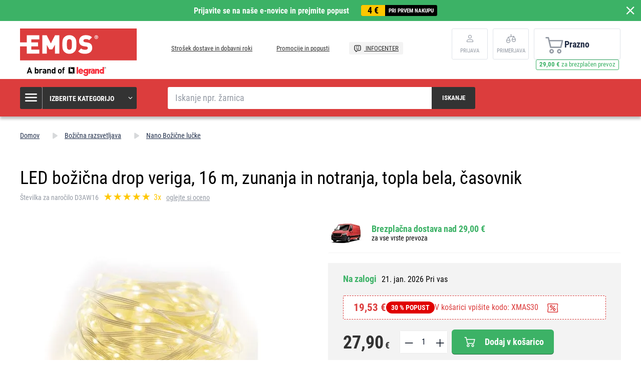

--- FILE ---
content_type: text/html; charset=UTF-8
request_url: https://www.emos-si.si/led-bozicna-drop-veriga-16-m-zunanja-in-notranja-topla-bela-casovnik
body_size: 15618
content:
<!DOCTYPE html>
<html lang="sl" class="no-js">
    <head>
        <meta http-equiv="Content-Type" content="text/html; charset=utf-8">
        <meta name="viewport" content="width=device-width, initial-scale=1, shrink-to-fit=no">
        <meta name="description" content="Našo visoko kakovostno, a cenovno ugodno elektroniko, ki zadovolji zahteve približno 412 milijonom ljudi, prodajamo v 23 evropskih držav.">
        <meta http-equiv="X-UA-Compatible" content="IE=11" />
        <link rel="shortcut icon" href="https://assetsemosproduction.vshcdn.net/public/frontend/images/favicons/favicon.ico">
                            
                
            <script>
        currencyCode = 'EUR';
        gtmEnabled = true;
        dataLayer = [{"page":{"type":"product","categoryNames":["Bo\u017ei\u010dna razsvetljava","Nano Bo\u017ei\u010dne lu\u010dke"],"categoryIds":["2423","2468"],"categoryLevel":"2","pageId":"96ae5871-8417-4962-a6fd-fac7177c81a1"},"user":{"type":"Visitor","state":"Anonymous"},"cart":{"urlCart":"\/kosarica","currencyCode":"EUR","value":"0","valueWithTax":"0","products":[]},"event":"ec.productDetail","ecommerce":{"currencyCode":"EUR","detail":{"products":[{"id":"16879","name":"LED bo\u017ei\u010dna drop veriga, 16 m, zunanja in notranja, topla bela, \u010dasovnik","sku":"8592920121641","catNumber":"D3AW16","price":"22.86885","tax":"5.03115","priceWithTax":"27.90","brand":"EMOS","category":"Bo\u017ei\u010dna razsvetljava\/Nano Bo\u017ei\u010dne lu\u010dke","availability":"Na zalogi","emosId":"1550030025","unit":"paket"}]}}}];
                gtmContainerId = 'GTM-TJJBNBN';
    </script>
    <!-- Google Tag Manager -->
    <script>(function(w,d,s,l,i){w[l]=w[l]||[];w[l].push({'gtm.start':
            new Date().getTime(),event:'gtm.js'});var f=d.getElementsByTagName(s)[0],
            j=d.createElement(s),dl=l!='dataLayer'?'&l='+l:'';j.async=true;j.src=
            'https://sgtm.emos-si.si/gtm.js?id='+i+dl+ '';f.parentNode.insertBefore(j,f);
        })(window,document,'script','dataLayer','GTM-TJJBNBN');</script>
    <!-- End Google Tag Manager -->


                <link rel="stylesheet" href="https://assetsemosproduction.vshcdn.net/build/frontend-style-b2c.52090f37.css">
                <link rel="stylesheet" href="https://assetsemosproduction.vshcdn.net/build/frontend-print-style-b2c.94dc22e1.css">

        <link rel="apple-touch-icon" sizes="180x180" href="https://assetsemosproduction.vshcdn.net/public/frontend/images/icons/apple-touch-icon.png">
        <link rel="icon" type="image/png" sizes="32x32" href="https://assetsemosproduction.vshcdn.net/public/frontend/images/icons/favicon-32x32.png">
        <link rel="icon" type="image/png" sizes="16x16" href="https://assetsemosproduction.vshcdn.net/public/frontend/images/icons/favicon-16x16.png">
        <link rel="mask-icon" href="https://assetsemosproduction.vshcdn.net/public/frontend/images/icons/safari-pinned-tab.svg" color="#c41317">
        <link rel="shortcut icon" href="https://assetsemosproduction.vshcdn.net/public/frontend/images/icons/favicon.ico">
        <meta name="apple-mobile-web-app-title" content="LED božična drop veriga, 16 m, zunanja in notranja, topla bela, časovnik | EMOS - Slovenija">
        <meta name="application-name" content="LED božična drop veriga, 16 m, zunanja in notranja, topla bela, časovnik | EMOS - Slovenija">
        <meta name="msapplication-TileColor" content="#c41317">
        <meta name="msapplication-TileImage" content="https://assetsemosproduction.vshcdn.net/public/frontend/images/icons/mstile-144x144.png">
        <meta name="msapplication-config" content="https://assetsemosproduction.vshcdn.net/public/frontend/images/icons/browserconfig.xml">
        <meta name="theme-color" content="#ffffff">
            <meta property="og:title" content="LED božična drop veriga, 16 m, zunanja in notranja, topla bela, časovnik">
            <meta property="og:image" content="https://assetsemosproduction.vshcdn.net/content/images/product/default/3092001.JPG">
    
                    <meta name="facebook-domain-verification" content="enth824ud019v2cmbwp2us4m5drku2" />
        
        <link rel="manifest" href="/manifest.json" crossorigin="use-credentials">

                    
        
        <script type="text/javascript">
            global = {
                locale: 'sl',
                domain: {
                    isB2b: Boolean(''),
                },
            };
        </script>

        <script src="https://static.zoe-ai.eu/versions/v3/interactions-emssi.js" async></script>
<!-- Smartsupp Live Chat script -->
<script type="text/javascript">
var _smartsupp = _smartsupp || {};
_smartsupp.key = '650ed4fdd02962841eeea25b5ea177c891e2e0a8';
window.smartsupp||(function(d) {
  var s,c,o=smartsupp=function(){ o._.push(arguments)};o._=[];
  s=d.getElementsByTagName('script')[0];c=d.createElement('script');
  c.type='text/javascript';c.charset='utf-8';c.async=true;
  c.src='https://www.smartsuppchat.com/loader.js?';s.parentNode.insertBefore(c,s);
})(document);
</script>
<noscript> Powered by <a href=“https://www.smartsupp.com” target=“_blank”>Smartsupp</a></noscript>

        
        <title>LED božična drop veriga, 16 m, zunanja in notranja, topla bela, časovnik | EMOS - Slovenija</title>
    </head>
    <body class="web domain5 b2c ">
            <!-- Google Tag Manager (noscript) -->
    <noscript><iframe src="https://sgtm.emos-si.si/ns.html?id=GTM-TJJBNBN"
    height="0" width="0" style="display:none;visibility:hidden"></iframe></noscript>
    <!-- End Google Tag Manager (noscript) -->

        
        

                        <div class="window-bar window-bar--positive dont-print js-registration-sale-bar-desktop">
            <a href="#" class="window-bar__item targito-popup-open">
                <span class="js-registration-sale-bar-mobile">
                    Prijavite se na naše e-novice in prejmite popust
                </span>
                <span class="window-bar__item__coupone">
                    <strong>4 €</strong>
                    pri prvem nakupu
                </span>
            </a>
            <span class="window-bar__close js-registration-sale-bar-click js-registration-sale-bar-mobile"><i class="svg svg-delete-thin"></i></span>
        </div>
                <div class="web__in">
        <div class="web__header">
            <div class="web__line">
                <div class="web__container web__container--no-padding">
                    
                
    <header class="header">
        <div class="header__logo">
                            <a class="logo" href="https://www.emos-si.si/">
                    <img src="https://assetsemosproduction.vshcdn.net/public/frontend/images/logo.svg" alt="Spletna trgovina">
                </a>
                    </div>

        <div class="header__middle dont-print">
            
            <div class="header__links">
                <ul class="menu dont-print">
            <li class="menu__item ">
            <a class="menu__item__link" href="https://www.emos-si.si/strosek-dostave-in-dobavni-roki">
                                Strošek dostave in dobavni roki
            </a>
        </li>
            <li class="menu__item ">
            <a class="menu__item__link" href="https://www.emos-si.si/promocije-in-popusti">
                                Promocije in popusti
            </a>
        </li>
            <li class="menu__item menu__item--infocenter">
            <a class="menu__item__link" href="https://www.emos-si.si/infocenter">
                                    <img src="https://assetsemosproduction.vshcdn.net/public/frontend/images/message-smile.svg" alt="INFOCENTER">
                                INFOCENTER
            </a>
        </li>
    </ul>

            </div>
        </div>

                    <div class="header__user">
                <div class="menu-iconic__item hasChild ">
                    
                                            <a
                            href="https://www.emos-si.si/login"
                           data-url="https://www.emos-si.si/login/form"
                           class="js-login-link-desktop js-login-button header__user__link"
                        >
                            <i class="svg svg-user"></i>
                            <span class="header__user__link__text">
                                Prijava     
                            </span>
                        </a>
                                    </div>
                                
<div class="menu-iconic__item " id="js-comparison-box" data-reload-url="https://www.emos-si.si/product-comparison/box">
    <a
        href="https://www.emos-si.si/primerjava-izdelkov"
        class="header__user__link"
    >
        <div class="position-relative">
            <i class="svg svg-compare"></i>
                    </div>
        <span class="header__user__link__text">
            Primerjava
        </span>
    </a>
</div>

            </div>
                            <div class="header__cart position-relative dont-print">
                    
<div id="js-cart-box"
                     data-reload-url="https://www.emos-si.si/cart/box"
>
    <div class="cart">
        <a            class="cart__block empty no-hover">
            <span class="cart__icon">
                <i class="svg svg-cart"></i>
                            </span>
            <div class="cart__info js-cart-info">
                                    Prazno
                            </div>
                    </a>
            </div>

    <div class="cart-mobile header__mobile-button">
        <a href="https://www.emos-si.si/kosarica" class="header__mobile-button__in ">
            <i class="svg svg-cart"></i>
                    </a>
    </div>
</div>
    <div id="js-box-free-transport">
        <div class="box-free-transport__wrap">
            <div class="box-free-transport box-free-transport--header">
                                    <div class="box-free-transport__text">
                        <strong>29,00 €</strong> za brezplačen prevoz                    </div>

                    <div class="box-free-transport__line">
                        <div class="box-free-transport__line__filled" style="width: 0%;"></div>
                    </div>
                            </div>
        </div>
    </div>

                </div>
                        </header>

    

                </div>
            </div>
        </div>

                    <div class="web__line web__line--header web__line--dark web__line--bottom-shadow">
                <div class="web__container">
                    <div class="header__bottom">
                        <div class="header__bottom__menu">
                            <div class="box-categories  js-box-categories">
                                <div class="box-categories__icon">
                                    <i class="svg svg-burger-menu"></i>
                                </div>
                                <div class="box-categories__title">
                                    Izberite kategorijo
                                    <div class="box-categories__arrow">
                                        <i class="svg svg-arrow-down-thin"></i>
                                    </div>
                                </div>
                                <div class="box-categories__content">
                                        
    <ul class="js-category-list list-menu dont-print
         list-menu--root        "
        id="js-categories">

                                <li class="list-menu__item js-category-item">
                <a class="list-menu__item__link " href="https://www.emos-si.si/zarnice">
                    <div class="list-menu__item__link__image">
                            <picture>
                <img  alt="Žarnice" title="Žarnice" src="" loading="lazy" data-src="https://assetsemosproduction.vshcdn.net/content/images/category/default/13724.png" class="image-category" itemprop="image" />    </picture>

                    </div>
                    <div class="list-menu__item__link__title">
                        <div class="list-menu__item__link__title__in">
                            Žarnice
                                                            <span class="list-menu__item__link__title__number">
                                    (251)
                            	</span>
                                                    </div>
                    </div>
                </a>
            </li>
                                <li class="list-menu__item js-category-item">
                <a class="list-menu__item__link " href="https://www.emos-si.si/svetilke-in-naglavne-svetilke">
                    <div class="list-menu__item__link__image">
                            <picture>
                <img  alt="Svetilke in naglavne svetilke" title="Svetilke in naglavne svetilke" src="" loading="lazy" data-src="https://assetsemosproduction.vshcdn.net/content/images/category/default/67831.png" class="image-category" itemprop="image" />    </picture>

                    </div>
                    <div class="list-menu__item__link__title">
                        <div class="list-menu__item__link__title__in">
                            Svetilke in naglavne svetilke
                                                            <span class="list-menu__item__link__title__number">
                                    (108)
                            	</span>
                                                    </div>
                    </div>
                </a>
            </li>
                                <li class="list-menu__item js-category-item">
                <a class="list-menu__item__link " href="https://www.emos-si.si/led-svetila-in-dodatki">
                    <div class="list-menu__item__link__image">
                            <picture>
                <img  alt="LED svetila in dodatki" title="LED svetila in dodatki" src="" loading="lazy" data-src="https://assetsemosproduction.vshcdn.net/content/images/category/default/32637.png" class="image-category" itemprop="image" />    </picture>

                    </div>
                    <div class="list-menu__item__link__title">
                        <div class="list-menu__item__link__title__in">
                            LED svetila in dodatki
                                                            <span class="list-menu__item__link__title__number">
                                    (317)
                            	</span>
                                                    </div>
                    </div>
                </a>
            </li>
                                <li class="list-menu__item js-category-item">
                <a class="list-menu__item__link " href="https://www.emos-si.si/reflektorji">
                    <div class="list-menu__item__link__image">
                            <picture>
                <img  alt="Reflektorji" title="Reflektorji" src="" loading="lazy" data-src="https://assetsemosproduction.vshcdn.net/content/images/category/default/32645.png" class="image-category" itemprop="image" />    </picture>

                    </div>
                    <div class="list-menu__item__link__title">
                        <div class="list-menu__item__link__title__in">
                            Reflektorji
                                                            <span class="list-menu__item__link__title__number">
                                    (101)
                            	</span>
                                                    </div>
                    </div>
                </a>
            </li>
                                <li class="list-menu__item js-category-item">
                <a class="list-menu__item__link " href="https://www.emos-si.si/namizne-svetilke-in-drobna-razsvetljava">
                    <div class="list-menu__item__link__image">
                            <picture>
                <img  alt="Namizne svetilke in drobna razsvetljava" title="Namizne svetilke in drobna razsvetljava" src="" loading="lazy" data-src="https://assetsemosproduction.vshcdn.net/content/images/category/default/32648.png" class="image-category" itemprop="image" />    </picture>

                    </div>
                    <div class="list-menu__item__link__title">
                        <div class="list-menu__item__link__title__in">
                            Namizne svetilke in drobna razsvetljava
                                                            <span class="list-menu__item__link__title__number">
                                    (52)
                            	</span>
                                                    </div>
                    </div>
                </a>
            </li>
                                <li class="list-menu__item js-category-item">
                <a class="list-menu__item__link " href="https://www.emos-si.si/bozicna-razsvetljava">
                    <div class="list-menu__item__link__image">
                            <picture>
                <img  alt="Božična razsvetljava" title="Božična razsvetljava" src="" loading="lazy" data-src="https://assetsemosproduction.vshcdn.net/content/images/category/default/32654.png" class="image-category" itemprop="image" />    </picture>

                    </div>
                    <div class="list-menu__item__link__title">
                        <div class="list-menu__item__link__title__in">
                            Božična razsvetljava
                                                            <span class="list-menu__item__link__title__number">
                                    (274)
                            	</span>
                                                    </div>
                    </div>
                </a>
            </li>
                                <li class="list-menu__item js-category-item">
                <a class="list-menu__item__link " href="https://www.emos-si.si/vremenske-postaje-in-budilke">
                    <div class="list-menu__item__link__image">
                            <picture>
                <img  alt="Vremenske postaje in budilke" title="Vremenske postaje in budilke" src="" loading="lazy" data-src="https://assetsemosproduction.vshcdn.net/content/images/category/default/32668.png" class="image-category" itemprop="image" />    </picture>

                    </div>
                    <div class="list-menu__item__link__title">
                        <div class="list-menu__item__link__title__in">
                            Vremenske postaje in budilke
                                                            <span class="list-menu__item__link__title__number">
                                    (35)
                            	</span>
                                                    </div>
                    </div>
                </a>
            </li>
                                <li class="list-menu__item js-category-item">
                <a class="list-menu__item__link " href="https://www.emos-si.si/tehtnice">
                    <div class="list-menu__item__link__image">
                            <picture>
                <img  alt="Tehtnice" title="Tehtnice" src="" loading="lazy" data-src="https://assetsemosproduction.vshcdn.net/content/images/category/default/32673.png" class="image-category" itemprop="image" />    </picture>

                    </div>
                    <div class="list-menu__item__link__title">
                        <div class="list-menu__item__link__title__in">
                            Tehtnice
                                                            <span class="list-menu__item__link__title__number">
                                    (14)
                            	</span>
                                                    </div>
                    </div>
                </a>
            </li>
                                <li class="list-menu__item js-category-item">
                <a class="list-menu__item__link " href="https://www.emos-si.si/termostati-in-detektorji">
                    <div class="list-menu__item__link__image">
                            <picture>
                <img  alt="Termostati in detektorji" title="Termostati in detektorji" src="" loading="lazy" data-src="https://assetsemosproduction.vshcdn.net/content/images/category/default/32677.png" class="image-category" itemprop="image" />    </picture>

                    </div>
                    <div class="list-menu__item__link__title">
                        <div class="list-menu__item__link__title__in">
                            Termostati in detektorji
                                                            <span class="list-menu__item__link__title__number">
                                    (45)
                            	</span>
                                                    </div>
                    </div>
                </a>
            </li>
                                <li class="list-menu__item js-category-item">
                <a class="list-menu__item__link " href="https://www.emos-si.si/zavarovanje-hise">
                    <div class="list-menu__item__link__image">
                            <picture>
                <img  alt="Zavarovanje hiše" title="Zavarovanje hiše" src="" loading="lazy" data-src="https://assetsemosproduction.vshcdn.net/content/images/category/default/83069.png" class="image-category" itemprop="image" />    </picture>

                    </div>
                    <div class="list-menu__item__link__title">
                        <div class="list-menu__item__link__title__in">
                            Zavarovanje hiše
                                                            <span class="list-menu__item__link__title__number">
                                    (61)
                            	</span>
                                                    </div>
                    </div>
                </a>
            </li>
                                <li class="list-menu__item js-category-item">
                <a class="list-menu__item__link " href="https://www.emos-si.si/vratni-zvonci-in-audio-domofoni">
                    <div class="list-menu__item__link__image">
                            <picture>
                <img  alt="Vratni zvonci" title="Vratni zvonci" src="" loading="lazy" data-src="https://assetsemosproduction.vshcdn.net/content/images/category/default/61019.png" class="image-category" itemprop="image" />    </picture>

                    </div>
                    <div class="list-menu__item__link__title">
                        <div class="list-menu__item__link__title__in">
                            Vratni zvonci
                                                            <span class="list-menu__item__link__title__number">
                                    (41)
                            	</span>
                                                    </div>
                    </div>
                </a>
            </li>
                                <li class="list-menu__item js-category-item">
                <a class="list-menu__item__link " href="https://www.emos-si.si/antene-in-vf-tehnologija">
                    <div class="list-menu__item__link__image">
                            <picture>
                <img  alt="Antene in VF tehnologija" title="Antene in VF tehnologija" src="" loading="lazy" data-src="https://assetsemosproduction.vshcdn.net/content/images/category/default/32692.png" class="image-category" itemprop="image" />    </picture>

                    </div>
                    <div class="list-menu__item__link__title">
                        <div class="list-menu__item__link__title__in">
                            Antene in VF tehnologija
                                                            <span class="list-menu__item__link__title__number">
                                    (64)
                            	</span>
                                                    </div>
                    </div>
                </a>
            </li>
                                <li class="list-menu__item js-category-item">
                <a class="list-menu__item__link " href="https://www.emos-si.si/set-top-boksi-in-tv-oprema">
                    <div class="list-menu__item__link__image">
                            <picture>
                <img  alt="Set top boksi in TV oprema" title="Set top boksi in TV oprema" src="" loading="lazy" data-src="https://assetsemosproduction.vshcdn.net/content/images/category/default/33348.png" class="image-category" itemprop="image" />    </picture>

                    </div>
                    <div class="list-menu__item__link__title">
                        <div class="list-menu__item__link__title__in">
                            Set top boksi in TV oprema
                                                            <span class="list-menu__item__link__title__number">
                                    (19)
                            	</span>
                                                    </div>
                    </div>
                </a>
            </li>
                                <li class="list-menu__item js-category-item">
                <a class="list-menu__item__link " href="https://www.emos-si.si/baterije-in-akumulatorji">
                    <div class="list-menu__item__link__image">
                            <picture>
                <img  alt="Baterije in akumulatorji" title="Baterije in akumulatorji" src="" loading="lazy" data-src="https://assetsemosproduction.vshcdn.net/content/images/category/default/2411298.png" class="image-category" itemprop="image" />    </picture>

                    </div>
                    <div class="list-menu__item__link__title">
                        <div class="list-menu__item__link__title__in">
                            Baterije in akumulatorji
                                                            <span class="list-menu__item__link__title__number">
                                    (188)
                            	</span>
                                                    </div>
                    </div>
                </a>
            </li>
                                <li class="list-menu__item js-category-item">
                <a class="list-menu__item__link " href="https://www.emos-si.si/powerbank-polnilci-in-napajalniki">
                    <div class="list-menu__item__link__image">
                            <picture>
                <img  alt="PowerBank, polnilci in napajalniki" title="PowerBank, polnilci in napajalniki" src="" loading="lazy" data-src="https://assetsemosproduction.vshcdn.net/content/images/category/default/32712.png" class="image-category" itemprop="image" />    </picture>

                    </div>
                    <div class="list-menu__item__link__title">
                        <div class="list-menu__item__link__title__in">
                            PowerBank, polnilci in napajalniki
                                                            <span class="list-menu__item__link__title__number">
                                    (58)
                            	</span>
                                                    </div>
                    </div>
                </a>
            </li>
                                <li class="list-menu__item js-category-item">
                <a class="list-menu__item__link " href="https://www.emos-si.si/podaljski-vticnice-in-casovne-ure">
                    <div class="list-menu__item__link__image">
                            <picture>
                <img  alt="Podaljški, vtičnice in svečke" title="Podaljški, vtičnice in svečke" src="" loading="lazy" data-src="https://assetsemosproduction.vshcdn.net/content/images/category/default/43409.png" class="image-category" itemprop="image" />    </picture>

                    </div>
                    <div class="list-menu__item__link__title">
                        <div class="list-menu__item__link__title__in">
                            Podaljški, vtičnice in svečke
                                                            <span class="list-menu__item__link__title__number">
                                    (203)
                            	</span>
                                                    </div>
                    </div>
                </a>
            </li>
                                <li class="list-menu__item js-category-item">
                <a class="list-menu__item__link " href="https://www.emos-si.si/koaksialni-podatkovni-in-av-kabli">
                    <div class="list-menu__item__link__image">
                            <picture>
                <img  alt="Koaksialni, podatkovni in AV kabli" title="Koaksialni, podatkovni in AV kabli" src="" loading="lazy" data-src="https://assetsemosproduction.vshcdn.net/content/images/category/default/32732.png" class="image-category" itemprop="image" />    </picture>

                    </div>
                    <div class="list-menu__item__link__title">
                        <div class="list-menu__item__link__title__in">
                            Koaksialni, podatkovni in AV kabli
                                                            <span class="list-menu__item__link__title__number">
                                    (137)
                            	</span>
                                                    </div>
                    </div>
                </a>
            </li>
                                <li class="list-menu__item js-category-item">
                <a class="list-menu__item__link " href="https://www.emos-si.si/multimetri-testerji-merilni-instrumenti">
                    <div class="list-menu__item__link__image">
                            <picture>
                <img  alt="Multimetri, testerji, merilni inštrumenti" title="Multimetri, testerji, merilni inštrumenti" src="" loading="lazy" data-src="https://assetsemosproduction.vshcdn.net/content/images/category/default/32739.png" class="image-category" itemprop="image" />    </picture>

                    </div>
                    <div class="list-menu__item__link__title">
                        <div class="list-menu__item__link__title__in">
                            Multimetri, testerji, merilni inštrumenti
                                                            <span class="list-menu__item__link__title__number">
                                    (27)
                            	</span>
                                                    </div>
                    </div>
                </a>
            </li>
                                <li class="list-menu__item js-category-item">
                <a class="list-menu__item__link " href="https://www.emos-si.si/instalacijski-material">
                    <div class="list-menu__item__link__image">
                            <picture>
                <img  alt="Inštalacijski material" title="Inštalacijski material" src="" loading="lazy" data-src="https://assetsemosproduction.vshcdn.net/content/images/category/default/32744.png" class="image-category" itemprop="image" />    </picture>

                    </div>
                    <div class="list-menu__item__link__title">
                        <div class="list-menu__item__link__title__in">
                            Inštalacijski material
                                                            <span class="list-menu__item__link__title__number">
                                    (96)
                            	</span>
                                                    </div>
                    </div>
                </a>
            </li>
                                <li class="list-menu__item js-category-item">
                <a class="list-menu__item__link " href="https://www.emos-si.si/izdelki-za-domace-zivali">
                    <div class="list-menu__item__link__image">
                            <picture>
                <img  alt="Izdelki za domače živali" title="Izdelki za domače živali" src="" loading="lazy" data-src="https://assetsemosproduction.vshcdn.net/content/images/category/default/2879689.png" class="image-category" itemprop="image" />    </picture>

                    </div>
                    <div class="list-menu__item__link__title">
                        <div class="list-menu__item__link__title__in">
                            Izdelki za domače živali
                                                            <span class="list-menu__item__link__title__number">
                                    (9)
                            	</span>
                                                    </div>
                    </div>
                </a>
            </li>
                                <li class="list-menu__item js-category-item">
                <a class="list-menu__item__link " href="https://www.emos-si.si/razprodaja">
                    <div class="list-menu__item__link__image">
                            <picture>
                <img  alt="Razprodaja" title="Razprodaja" src="" loading="lazy" data-src="https://assetsemosproduction.vshcdn.net/content/images/category/default/39109.png" class="image-category" itemprop="image" />    </picture>

                    </div>
                    <div class="list-menu__item__link__title">
                        <div class="list-menu__item__link__title__in">
                            Razprodaja
                                                            <span class="list-menu__item__link__title__number">
                                    (1)
                            	</span>
                                                    </div>
                    </div>
                </a>
            </li>
                                <li class="list-menu__item js-category-item">
                <a class="list-menu__item__link " href="https://www.emos-si.si/priporocamo">
                    <div class="list-menu__item__link__image">
                            <picture>
                <img  alt="Priporočamo" title="Priporočamo" src="" loading="lazy" data-src="https://assetsemosproduction.vshcdn.net/content/images/category/default/39111.png" class="image-category" itemprop="image" />    </picture>

                    </div>
                    <div class="list-menu__item__link__title">
                        <div class="list-menu__item__link__title__in">
                            Priporočamo
                                                            <span class="list-menu__item__link__title__number">
                                    (103)
                            	</span>
                                                    </div>
                    </div>
                </a>
            </li>
                                <li class="list-menu__item js-category-item">
                <a class="list-menu__item__link " href="https://www.emos-si.si/multi-pakiranje">
                    <div class="list-menu__item__link__image">
                            <picture>
                <img  alt="Multi pakiranje" title="Multi pakiranje" src="" loading="lazy" data-src="https://assetsemosproduction.vshcdn.net/content/images/category/default/70260.png" class="image-category" itemprop="image" />    </picture>

                    </div>
                    <div class="list-menu__item__link__title">
                        <div class="list-menu__item__link__title__in">
                            Multi pakiranje
                                                            <span class="list-menu__item__link__title__number">
                                    (23)
                            	</span>
                                                    </div>
                    </div>
                </a>
            </li>
                                <li class="list-menu__item js-category-item">
                <a class="list-menu__item__link " href="https://www.emos-si.si/pametni-dom-emos-gosmart">
                    <div class="list-menu__item__link__image">
                            <picture>
                <img  alt="Pametni dom EMOS GoSmart" title="Pametni dom EMOS GoSmart" src="" loading="lazy" data-src="https://assetsemosproduction.vshcdn.net/content/images/category/default/83698.png" class="image-category" itemprop="image" />    </picture>

                    </div>
                    <div class="list-menu__item__link__title">
                        <div class="list-menu__item__link__title__in">
                            Pametni dom EMOS GoSmart
                                                            <span class="list-menu__item__link__title__number">
                                    (103)
                            	</span>
                                                    </div>
                    </div>
                </a>
            </li>
                                <li class="list-menu__item js-category-item">
                <a class="list-menu__item__link " href="https://www.emos-si.si/vrt">
                    <div class="list-menu__item__link__image">
                            <picture>
                <img  alt="Vrt" title="Vrt" src="" loading="lazy" data-src="https://assetsemosproduction.vshcdn.net/content/images/category/default/2958271.jpg" class="image-category" itemprop="image" />    </picture>

                    </div>
                    <div class="list-menu__item__link__title">
                        <div class="list-menu__item__link__title__in">
                            Vrt
                                                            <span class="list-menu__item__link__title__number">
                                    (178)
                            	</span>
                                                    </div>
                    </div>
                </a>
            </li>
            </ul>

                                </div>
                            </div>
                        </div>
                        <div class="header__bottom__search">
                            <div class="search js-search-autocomplete">
    <form action="https://www.emos-si.si/search" method="get">
        <div class="search__form">
            <div class="search__form__input">
                <input
                    type="text"
                    name="q"
                    value=""
                    placeholder="Iskanje npr. žarnica"
                    class="input search__input js-search-autocomplete-input"
                    autocomplete="off"
                    data-autocomplete-url="https://www.emos-si.si/search/autocomplete"
                    data-reload-page="0"
                />
            </div>
            <button type="submit" class="btn search__form__button js-search-autocomplete-submit">
                <span class="search__form__button__text">Iskanje</span>
                <span class="search__form__button__icon">
                    <i class="svg svg-search"></i>
                </span>
            </button>
        </div>
    </form>
    <div class="js-search-autocomplete-results"></div>
</div>

                        </div>
                                                    <div class="header__bottom__info js-registration-sale-bar-desktop-small-info display-none">
                                <a href="#" class="header__bottom__info__coupone targito-popup-open">
                                    <span class="header__bottom__info__coupone__price">4 €</span>
                                    <span class="header__bottom__info__coupone__text">pri prvem nakupu</span>
                                </a>
                            </div>
                                                                    </div>
                </div>
            </div>
        
            <div class="web__main">
        <div class="web__main__content js-main-content">
                            <span class="js-breadcrumbs">
            <div class="web__line">
            <div class="web__container">
                <div class="box-breadcrumb-b2c box-breadcrumb-b2c--hide-last">
                    <a href="https://www.emos-si.si/" class="box-breadcrumb-b2c__item box-breadcrumb-b2c__item--icon">
                        Domov
                    </a>
                    <span class="box-breadcrumb-b2c__item box-breadcrumb-b2c__item--separator">
                        <i class="svg svg-arrow-up"></i>
                    </span>
                                                                        <a href="https://www.emos-si.si/bozicna-razsvetljava" class="box-breadcrumb-b2c__item">Božična razsvetljava</a>
                            <span class="box-breadcrumb-b2c__item box-breadcrumb-b2c__item--separator">
                                <i class="svg svg-arrow-up"></i>
                            </span>
                                                                                                <a href="https://www.emos-si.si/nano-bozicne-lucke" class="box-breadcrumb-b2c__item">Nano Božične lučke</a>
                            <span class="box-breadcrumb-b2c__item box-breadcrumb-b2c__item--separator">
                                <i class="svg svg-arrow-up"></i>
                            </span>
                                                                                                <span class='box-breadcrumb-b2c__item js-breadcrumb-last'>LED božična drop veriga, 16 m, zunanja in notranja, topla bela, časovnik</span>
                                                            </div>
            </div>
        </div>
    </span>
            
            <div class="web__line">
                <div class="web__container">
                                        
                </div>
            </div>

                <div class="js-product-loader-uuid" style="display: none;" aria-hidden="true" data-uuid="02993c0b-e9c7-4777-8540-975fe8744cdd"></div>
    <div class="web__line">
        <div class="web__container">
            <div class="box-detail-b2c" itemscope itemtype="http://schema.org/Product">
                <div class="box-detail-b2c__title">
                    <h1 itemprop="name" class="box-detail-b2c__title__text  box-detail-b2c__title__text--with-number">
                        LED božična drop veriga, 16 m, zunanja in notranja, topla bela, časovnik
                    </h1>

                                            <div class="box-detail-b2c__title__additional">
                                                            <div class="box-detail-b2c__title__general-number">
                                    Številka za naročilo D3AW16
                                </div>
                                                                                        <a href="#ocena" class="js-review-trigger-hashchange in-rating in-rating--one-line box-detail-b2c__title__additional__rating">
                                        <ul class="in-rating__stars in-rating__stars--smaller js-ratings-stars-container" data-number-of-stars="100">
                                <li class="in-rating__stars__item js-form-rating-star js-form-rating-star-number-20" data-star-number="20">
                <i class="svg svg-star-empty"></i>
            </li>
                                <li class="in-rating__stars__item js-form-rating-star js-form-rating-star-number-40" data-star-number="40">
                <i class="svg svg-star-empty"></i>
            </li>
                                <li class="in-rating__stars__item js-form-rating-star js-form-rating-star-number-60" data-star-number="60">
                <i class="svg svg-star-empty"></i>
            </li>
                                <li class="in-rating__stars__item js-form-rating-star js-form-rating-star-number-80" data-star-number="80">
                <i class="svg svg-star-empty"></i>
            </li>
                                <li class="in-rating__stars__item js-form-rating-star js-form-rating-star-number-100" data-star-number="100">
                <i class="svg svg-star-empty"></i>
            </li>
            </ul>
            <span class="in-rating__number in-rating__number--smaller">
            3x
        </span>
    
                                </a>
                                                                    <a href="#ocena" class="box-detail-b2c__title__reviews__show-reviews js-anchor-link" data-tab-id="reviews">
                                        oglejte si oceno
                                    </a>
                                                                <div itemprop="aggregateRating" itemscope itemtype="http://schema.org/AggregateRating" style="display: none">
                                    <div itemprop="ratingValue">5</div>
                                    <div itemprop="ratingCount">3</div>
                                </div>
                                                    </div>
                                    </div>
                <div class="box-detail-b2c__top">
                    <div class="box-detail-b2c__image">
                                                <div class="box-detail-b2c__image__main">
                                                            <a href="https://assetsemosproduction.vshcdn.net/content/images/product/original/3092001.JPG"
                                   class="js-gallery-main-image">
                                        <picture>
                    <source media="(min-width: 480px) and (max-width: 768px)" srcset="https://assetsemosproduction.vshcdn.net/content/images/product/mainImageB2c/additional_0_3092001.JPG" />
                <img  alt="LED božična drop veriga, 16 m, zunanja in notranja, topla bela, časovnik" itemprop="image" title="LED božična drop veriga, 16 m, zunanja in notranja, topla bela, časovnik" src="" loading="lazy" data-src="https://assetsemosproduction.vshcdn.net/content/images/product/mainImageB2c/3092001.JPG" class="image-product-mainImageB2c" itemprop="image" />    </picture>

                                </a>
                                                    </div>
                        

    



                                                    <div class="box-gallery-b2c dont-print js-gallery">
                                <span class="box-gallery-b2c__arrow box-gallery-b2c__arrow--prev js-gallery-prev">
                                    <i class="svg svg-arrow-up"></i>
                                </span>
                                <div class="box-gallery-b2c__in js-gallery-slides">
                                                                            <div class="box-gallery-b2c__item">
                                            <a href="https://assetsemosproduction.vshcdn.net/content/images/product/original/3092001.JPG"
                                               class="box-gallery-b2c__item__link js-gallery-slide-link">
                                                    <picture>
                <img  alt="" title="" src="https://assetsemosproduction.vshcdn.net/content/images/product/galleryThumbnail/3092001.JPG" class="image-product-galleryThumbnail" itemprop="image" />    </picture>

                                            </a>
                                        </div>
                                                                            <div class="box-gallery-b2c__item">
                                            <a href="https://assetsemosproduction.vshcdn.net/content/images/product/original/3092003.JPG"
                                               class="box-gallery-b2c__item__link js-gallery-slide-link">
                                                    <picture>
                <img  alt="" title="" src="https://assetsemosproduction.vshcdn.net/content/images/product/galleryThumbnail/3092003.JPG" class="image-product-galleryThumbnail" itemprop="image" />    </picture>

                                            </a>
                                        </div>
                                                                            <div class="box-gallery-b2c__item">
                                            <a href="https://assetsemosproduction.vshcdn.net/content/images/product/original/3092004.JPG"
                                               class="box-gallery-b2c__item__link js-gallery-slide-link">
                                                    <picture>
                <img  alt="" title="" src="https://assetsemosproduction.vshcdn.net/content/images/product/galleryThumbnail/3092004.JPG" class="image-product-galleryThumbnail" itemprop="image" />    </picture>

                                            </a>
                                        </div>
                                                                            <div class="box-gallery-b2c__item">
                                            <a href="https://assetsemosproduction.vshcdn.net/content/images/product/original/3092005.JPG"
                                               class="box-gallery-b2c__item__link js-gallery-slide-link">
                                                    <picture>
                <img  alt="" title="" src="https://assetsemosproduction.vshcdn.net/content/images/product/galleryThumbnail/3092005.JPG" class="image-product-galleryThumbnail" itemprop="image" />    </picture>

                                            </a>
                                        </div>
                                                                            <div class="box-gallery-b2c__item">
                                            <a href="https://assetsemosproduction.vshcdn.net/content/images/product/original/3092006.JPG"
                                               class="box-gallery-b2c__item__link js-gallery-slide-link">
                                                    <picture>
                <img  alt="" title="" src="https://assetsemosproduction.vshcdn.net/content/images/product/galleryThumbnail/3092006.JPG" class="image-product-galleryThumbnail" itemprop="image" />    </picture>

                                            </a>
                                        </div>
                                                                            <div class="box-gallery-b2c__item">
                                            <a href="https://assetsemosproduction.vshcdn.net/content/images/product/original/3092007.JPG"
                                               class="box-gallery-b2c__item__link js-gallery-slide-link">
                                                    <picture>
                <img  alt="" title="" src="https://assetsemosproduction.vshcdn.net/content/images/product/galleryThumbnail/3092007.JPG" class="image-product-galleryThumbnail" itemprop="image" />    </picture>

                                            </a>
                                        </div>
                                                                            <div class="box-gallery-b2c__item">
                                            <a href="https://assetsemosproduction.vshcdn.net/content/images/product/original/3092008.JPG"
                                               class="box-gallery-b2c__item__link js-gallery-slide-link">
                                                    <picture>
                <img  alt="" title="" src="https://assetsemosproduction.vshcdn.net/content/images/product/galleryThumbnail/3092008.JPG" class="image-product-galleryThumbnail" itemprop="image" />    </picture>

                                            </a>
                                        </div>
                                                                            <div class="box-gallery-b2c__item">
                                            <a href="https://assetsemosproduction.vshcdn.net/content/images/product/original/3092009.JPG"
                                               class="box-gallery-b2c__item__link js-gallery-slide-link">
                                                    <picture>
                <img  alt="" title="" src="https://assetsemosproduction.vshcdn.net/content/images/product/galleryThumbnail/3092009.JPG" class="image-product-galleryThumbnail" itemprop="image" />    </picture>

                                            </a>
                                        </div>
                                                                            <div class="box-gallery-b2c__item">
                                            <a href="https://assetsemosproduction.vshcdn.net/content/images/product/original/3092010.JPG"
                                               class="box-gallery-b2c__item__link js-gallery-slide-link">
                                                    <picture>
                <img  alt="" title="" src="https://assetsemosproduction.vshcdn.net/content/images/product/galleryThumbnail/3092010.JPG" class="image-product-galleryThumbnail" itemprop="image" />    </picture>

                                            </a>
                                        </div>
                                                                            <div class="box-gallery-b2c__item">
                                            <a href="https://assetsemosproduction.vshcdn.net/content/images/product/original/3092011.JPG"
                                               class="box-gallery-b2c__item__link js-gallery-slide-link">
                                                    <picture>
                <img  alt="" title="" src="https://assetsemosproduction.vshcdn.net/content/images/product/galleryThumbnail/3092011.JPG" class="image-product-galleryThumbnail" itemprop="image" />    </picture>

                                            </a>
                                        </div>
                                                                    </div>
                                <span class="box-gallery-b2c__arrow box-gallery-b2c__arrow--next js-gallery-next">
                                    <i class="svg svg-arrow-up"></i>
                                </span>
                            </div>
                                            </div>
                    <div class="box-detail-b2c__info">
                        <div class="box-detail-b2c__info__benefits">
                                                            <div class="box-detail-b2c__info__benefits__item">
                                    <div class="box-detail-b2c__info__benefits__item__image">
                                        <img src="https://assetsemosproduction.vshcdn.net/public/frontend/images/free-transport-5.png">
                                    </div>
                                    <div class="box-detail-b2c__info__benefits__item__info">
                                        <div class="box-detail-b2c__info__benefits__item__info__title">
                                                                                            Brezplačna dostava nad 29,00 €
                                                                                    </div>
                                        za vse vrste prevoza
                                    </div>
                                </div>
                            
                                                    </div>

                                                    <div class="box-detail-b2c__info__wrap">
                                                                
                                                                    <div class="box-detail-add-b2c js-product-detail-main-add-to-cart-wrapper " data-gtm-list="product detail">
                                                                                                                                                                            
                                                
                                                <div class="box-detail-add-b2c__top">
                                                    <div class="box-detail-b2c__info__availability box-detail-b2c__info__availability--highlight">
                                                                            <span style="color: #3cb266">
        <span >

            Na zalogi
        </span>
    </span>


                                                        <div class="box-detail-b2c__info__availability__date">
                                                                                                                            21. jan. 2026 Pri vas
                                                                                                                    </div>
                                                    </div>
                                                </div>

                                                                    <div class="box-detail-add-b2c__bottom">
            <div class="box-detail-add-b2c__bottom__price">
                                    19,53 €
                            </div>
            <div class="box-detail-add-b2c__bottom__sale">
                30 % popust
            </div>
            <div class="box-detail-add-b2c__bottom__text">
                V košarici vpišite kodo: XMAS30
                <i class="svg svg-sale"></i>
            </div>
        </div>
    

                                                <div class="box-detail-add-b2c__left">
                                                    <div class="box-detail-add-b2c__top__prices">
                                                        <div class="box-detail-add-b2c__prices">
                                                            <div class="box-detail-add-b2c__prices__main">
                                                                <span class="box-detail-add-b2c__prices__main__price js-product-detail-main-price">
                                                                    27,90
                                                                </span>
                                                                <span class="box-detail-add-b2c__prices__main__currency">
                                                                    €
                                                                </span>
                                                            </div>
                                                        </div>
                                                    </div>
                                                </div>

                                                <div class="box-detail-add-b2c__right">
                                                    <div itemprop="offers"
                                                        itemscope
                                                        itemtype="http://schema.org/Offer"
                                                        >
                                                        <meta itemprop="priceCurrency"
                                                            content="EUR"
                                                        >
                                                                                                                                                                                                                                                                                                                                                                                                                                                                                    <meta itemprop="price"
                                                            content="19.53"
                                                        >
                                                        <link itemprop="availability"
                                                            href="http://schema.org/InStock"
                                                        >
                                                    </div>
                                                    

    

                                            
            <form name="add_product_form" method="post" action="/cart/addProduct" novalidate="novalidate" class="dont-print js-add-product" data-ajax-url="https://www.emos-si.si/cart/addProductAjax"  role="form">

            <span class="form-input-spinbox form-input-spinbox--detail js-spinbox ">
                    <div class="display-none js-spinbox-window">
        <div class="window-relative__content">
            <span class="window-relative__content__close js-spinbox-window-close">
                <i class="svg svg-remove"></i>
            </span>
            <span class="window-relative__content__icon">
                <i class="svg svg-warning"></i>
            </span>
            <p class="window-relative__content__text js-spinbox-window-text"></p>
            <div class="window-relative__content__buttons">
                <a class="btn btn--small js-spinbox-window-button-lower-quantity"></a>
                <a class="btn btn--small js-spinbox-window-button-higher-quantity"></a>
            </div>
        </div>
    </div>

                        <input type="text"  name="add_product_form[quantity]" required="required" class="form-input-spinbox__input input-no-style js-spinbox-input js-quantity-input input id__add_product_form_quantity" data-spinbox-min="1" data-spinbox-step="1" data-spinbox-max="377" data-quantity-data-url="https://www.emos-si.si/product-quantity-data/16879" value="1" />

                <button type="button" class="btn-no-style form-input-spinbox__btn js-spinbox-plus"><i class="svg svg-plus-thin"></i></button>
                <button type="button" class="btn-no-style form-input-spinbox__btn form-input-spinbox__btn--minus js-spinbox-minus"><i class="svg svg-minus-thin"></i></button>
            </span>
                            <button type="submit" class="btn btn--success btn--to-basket btn--large btn--with-icon" name="add_product_form[add]" tabindex="0">
                    <div class="btn__content">
                        <div class="js-add-product-cart selected">
                            <i class="svg svg-cart"></i>
                            <span>Dodaj v košarico</span>
                        </div>
                        <i class="svg svg-check js-add-product-check btn__content__replace moved-down"></i>
                    </div>
                </button>

                <div class="margin-5 display-none">
                    <span class="js-product-quantity text-bold" data-quantity-step="1">0</span>
                    <span class="text-bold">paket</span>
                    v košarici
                </div>
                                                    <input type="hidden"  name="add_product_form[productId]" class="input id__add_product_form_productId" value="16879" />
        <input type="hidden"  name="add_product_form[gtmActionField]" class="input id__add_product_form_gtmActionField" />
        <input type="hidden"  name="add_product_form[gtmPosition]" class="input id__add_product_form_gtmPosition" value="1" />
</form>
    

            
                                                                                                    </div>

                                                                                                                                                                        </div>
                                                            </div>
                            <div class="box-detail-b2c__safety-info">
                                Informacije o varnosti izdelka:
                                                                    <a href="https://www.emos-si.si/emos" class="box-detail-b2c__safety-info__link">
                                        Odgovorna oseba za EU
                                    </a>
                                                            </div>
                            <div class="list-additionals__item list-additionals__item--with-icon list-additionals__item--b2c">
                                <a href="https://www.emos-si.si/primerjava-izdelkov"  class="list-additionals__item__link js-product-comparison-link b2c"
                                    data-product-id="16879"
                                    data-product-comparison-url="https://www.emos-si.si/primerjava-izdelkov"
                                >
                                    <i class="svg svg-compare"></i>
                                    <span class="list-additionals__item__text">
                                        Dodaj za primerjavo
                                    </span>
                                </a>
                            </div>

                            <div class="box-detail-b2c__info__additional">
                                                <div class="box-product-detail-technician-b2c">
            <div class="box-product-detail-technician-b2c__info__headline">
                Z veseljem vam bom svetoval
            </div>
            <div class="box-product-detail-technician-b2c__thumbnail">
                                    <a href="https://assetsemosproduction.vshcdn.net/content/images/productTechnician/original/2988820.png" class="js-popup-image">
                            <picture>
                <img  alt="" title="" src="" loading="lazy" data-src="https://assetsemosproduction.vshcdn.net/content/images/productTechnician/thumbnail/2988820.png" class="image-productTechnician-thumbnail" itemprop="image" />    </picture>

                    </a>
                            </div>
            <div class="box-product-detail-technician-b2c__info">
                                                    <div class="box-product-detail-technician-b2c__info__email">
                        <a href="#"
                           data-url="https://www.emos-si.si/product-technician/window/16879"
                           data-has-instruction-file="1"
                           data-has-faq="0"
                           class="js-product-detail-technician-button">Pišite tehniku</a>
                    </div>
                            </div>
        </div>
    
                                    
                            </div>

                                            </div>
                </div>
            </div>
        </div>
    </div>

    
    <div class="box-detail-b2c__sticky-tabs__wrap js-sticky-tabs">
        <div class="web__container">
            <div class="box-detail-b2c__sticky-tabs">
                <a class="box-detail-b2c__sticky-tabs__item js-anchor-link" href="#description" data-tab-id="description"><span>Opis izdelka</span></a>                <a class="box-detail-b2c__sticky-tabs__item js-anchor-link" href="#parameters" data-tab-id="parameters"><span>Parametri</span></a>
                <a class="box-detail-b2c__sticky-tabs__item js-anchor-link" href="#ocena" data-tab-id="reviews"><span>Ocena</span> (3)</a>                <a class="box-detail-b2c__sticky-tabs__item js-anchor-link" href="#files" data-tab-id="files"><span>Dokumenti</span> (3)</a>                
                <a class="box-detail-b2c__sticky-tabs__up js-scroll-tops" href="#">Gor <i class="svg svg-arrow-up"></i></a>
            </div>
        </div>
    </div>

    <div class="in-tab-b2c__content__wrap js-anchor-tabs">
                    <a href="#description" class="in-tab-b2c__content__title js-tabs-button" data-tab-id="description">
                Opis
                <i class="svg svg-arrow"></i>
            </a>
            <div class="in-tab-b2c__content__item js-tabs-content" data-tab-id="description">
                <div class="web__line web__line--white">
                    <div class="web__container web__container--smaller">
                        <div class="in-user-text" id="description" itemprop="description">
                            

                                                            <h3 class="in-title padding-top-20">Več o izdelku</h3>
                                <div class="emos-row-bg"><div class="emos-row"><div class="emos-box-1of2"><div class="emos-box-image"><img width="400" height="400" alt="" src="https://www.emos.eu/PRODUCT-DATA/PHOTO-PRODUCT_400x400/1550030025_E07-D3AW16.JPG"></div></div><div class="emos-box-1of2"><div class="emos-box-text" translate="true"><h3>&nbsp;Verižica DROP</h3><p>Svetleča verižica DROP je odličen dodatek, s katerim boste dodali iskrico vsakemu okrasku. Uporabili jo boste <strong>predvsem v božičnem času in na zabavah ali porokah, ko se bodo njene drobne svetlobne pikice na prozorni verižici</strong> naravno vklopile v vsako okolje. Najbolj bo izstopala <strong>obesena za ograjo</strong>, kjer bo osvetlila okna vašega doma. Zaradi stopnje zaščite IP44 lahko to svetlobno verigo uporabite tudi kot <strong>zunanji okras za fasade stavb, zunanje pergole ali osvetlitev steklenih oken</strong>. Veriga DROP lahko vsak prostor v nekaj sekundah spremeni v čaroben in romantičen kraj.&nbsp;</p><p>&nbsp;</p></div></div></div></div><div class="emos-row-bg"><div class="emos-row"><div class="emos-box-1of2 small-order-2 medium-order-1"><div class="emos-box-image"><img width="400" height="400" alt="" src="https://www.emos.eu/PRODUCT-DATA/PHOTO-PRODUCT_400x400/1550030025_E02-D3AW16.JPG"></div></div><div class="emos-box-1of2"><div class="emos-box-text" translate="true"><h3>&nbsp;Elegantne verige DROP</h3><p>Vezave DROP LED podjetja EMOS so <strong>na voljo v več oblikah - klasične verige, stalaktiti in zavese</strong>. Zahvaljujoč tankemu, <strong>prepustnemu kablu</strong>, svetlobni deli verige lepo izstopajo in jih lahko uporabite za <strong>dekoracijo različnih delov notranjosti, tudi praznične mize</strong>. Verigo <strong> lahko upognete po lastnih željah</strong> in lučke lahko na primer ovijete <strong>okoli adventnega venca</strong> ali jih obesite na <strong>ograjo na stopnišču</strong>. Veriga bo poskrbela tudi za eleganten okras in prijetno osvetlitev, ko jo vstavite v kozarec ali svetilko.</p><p>&nbsp;Univerzalne lučke DROP so očitna izbira za ustvarjanje prijetnega vzdušja ob različnih prazničnih priložnostih.</p><p>&nbsp;</p><p>&nbsp;</p></div></div></div></div><div class="emos-row-bg"><div class="emos-row"><div class="emos-box-1of2"><div class="emos-box-image"><img width="400" height="400" alt="" src="https://www.emos.eu/PRODUCT-DATA/PHOTO-PRODUCT_400x400/1550030025_E40-D3AW16.JPG"></div></div><div class="emos-box-1of2"><div class="emos-box-text" translate="true"><h3>&nbsp;Ustvarite pravo vzdušje!</h3><p>Za osvetlitev ne le božičnega drevesca vam pod blagovno znamko EMOS ponujamo široko paleto verig LED, ki jih odlikujeta <strong>nizka poraba energije in dolga življenjska doba</strong>. Izbirate lahko med verigami, ki so namenjene samo za notranjo uporabo (IP20), za zunanjo uporabo (IP44) ali za baterijsko napajanje, ki so idealne za okraševanje prostorov brez dostopa do električne vtičnice. Na voljo so <strong>štiri serije svetlobnih verig LED</strong>, ki se razlikujejo po velikosti in obliki LED - <strong>NANO - DROP - CLASSIC - CHERRY - TRADITIONAL</strong>. Odločilna merila za izbiro prave verige so njena <strong>dolžina, število diod LED in barva svetlobe.</strong></p><p>&nbsp;</p></div></div></div></div>
                                                    </div>
                    </div>
                </div>
            </div>
        
        <a href="#parameters" class="in-tab-b2c__content__title js-tabs-button" data-tab-id="parameters">
            Parametri
            <i class="svg svg-arrow"></i>
        </a>
        <div class="in-tab-b2c__content__item js-tabs-content" data-tab-id="parameters">
            <div class="web__line web__line--white">
                <div class="web__container web__container--smaller">
                    <h3 id="parameters" class="in-title padding-top-20">
                        Parametri
                    </h3>
                    <div class="box-detail-b2c__additionals">
                            <div class="box-detail__description__params__item box-detail__description__params__item--b2c">
                <table class="table-params">
            <tbody>
                            <tr>
                    <th>
                        Blagovna znamka
                    </th>
                    <td>
                        <a href="https://www.emos-si.si/emos">
                            <span itemprop="brand">EMOS</span>
                        </a>
                    </td>
                </tr>
            
                                                <tr>
                        <th>
                            Splošna številka za naročilo
                        </th>
                        <td>
                            D3AW16
                        </td>
                    </tr>
                
                                    <tr>
                        <th>
                            Šifra artikla
                        </th>
                        <td>
                            1550030025
                        </td>
                    </tr>
                
                                    <tr>
                        <th>
                            EAN
                        </th>
                        <td>
                            8592920121641
                        </td>
                    </tr>
                            
            
            
                        </tbody>
        </table>
    </div>

                        
                        <div class="box-detail-b2c__description__params ">
                                                                <div class="box-detail__description__params__item box-detail__description__params__item--b2c">
                <table class="table-params table-params--delimited">
            <tbody>
                            <tr>
                    <th>
                        izdelek
                    </th>
                    <td>
                                                    veriga
                                            </td>
                </tr>
                            <tr>
                    <th>
                        barva svetlobe
                    </th>
                    <td>
                                                    topla bela
                                            </td>
                </tr>
                            <tr>
                    <th>
                        dimenzije
                    </th>
                    <td>
                                                    16 m
                                            </td>
                </tr>
                            <tr>
                    <th>
                        funkcije
                    </th>
                    <td>
                                                    sveti
                                            </td>
                </tr>
                            <tr>
                    <th>
                        oblika
                    </th>
                    <td>
                                                    drop
                                            </td>
                </tr>
                        </tbody>
        </table>
    </div>

                                                                                            <div class="box-detail__description__params__item box-detail__description__params__item--b2c">
                <table class="table-params table-params--delimited">
            <tbody>
                            <tr>
                    <th>
                        uporaba
                    </th>
                    <td>
                                                    zunanja in notranja
                                            </td>
                </tr>
                            <tr>
                    <th>
                        programska ura
                    </th>
                    <td>
                                                    da
                                            </td>
                </tr>
                            <tr>
                    <th>
                        daljinski upravljalnik
                    </th>
                    <td>
                                                    ne
                                            </td>
                </tr>
                            <tr>
                    <th>
                        tip napajanja
                    </th>
                    <td>
                                                    omrežni adapter
                                            </td>
                </tr>
                            <tr>
                    <th>
                        število LED
                    </th>
                    <td>
                                                    160
                                            </td>
                </tr>
                            <tr>
                    <th>
                        LED razmik
                    </th>
                    <td>
                                                    ne navaja se
                                            </td>
                </tr>
                            <tr>
                    <th>
                        velikost LED
                    </th>
                    <td>
                                                    ne navaja se
                                            </td>
                </tr>
                            <tr>
                    <th>
                        dolžina dovoda
                    </th>
                    <td>
                                                    5 m
                                            </td>
                </tr>
                            <tr>
                    <th>
                        za višino drevesa
                    </th>
                    <td>
                                                    ne navaja se
                                            </td>
                </tr>
                            <tr>
                    <th>
                        barva žice
                    </th>
                    <td>
                                                    transparenten
                                            </td>
                </tr>
                            <tr>
                    <th>
                        prihodna moč
                    </th>
                    <td>
                                                    3,6 W
                                            </td>
                </tr>
                            <tr>
                    <th>
                        vhodna napetost
                    </th>
                    <td>
                                                    230 V AC
                                            </td>
                </tr>
                            <tr>
                    <th>
                        izhodna napetost
                    </th>
                    <td>
                                                    31 V DC
                                            </td>
                </tr>
                            <tr>
                    <th>
                        možnost povezave
                    </th>
                    <td>
                                                    ne
                                            </td>
                </tr>
                            <tr>
                    <th>
                        zaščita
                    </th>
                    <td>
                                                    IP44
                                            </td>
                </tr>
                            <tr>
                    <th>
                        življenjska doba
                    </th>
                    <td>
                                                    10 000 ur
                                            </td>
                </tr>
                            <tr>
                    <th>
                        material
                    </th>
                    <td>
                                                    PVC
                                            </td>
                </tr>
                            <tr>
                    <th>
                        garancijska doba
                    </th>
                    <td>
                                                    2 leti
                                            </td>
                </tr>
                            <tr>
                    <th>
                        prodajna embalaža
                    </th>
                    <td>
                                                    1 kos, škatla
                                            </td>
                </tr>
                        </tbody>
        </table>
    </div>

                                                    </div>
                    </div>
                </div>
            </div>
        </div>


        
                    <a href="#ocena" class="in-tab-b2c__content__title js-tabs-button js-tab-reviews-button" data-tab-id="reviews">
                Ocena izdelka
                <i class="svg svg-arrow"></i>
            </a>
            <div class="in-tab-b2c__content__item js-tabs-content" data-tab-id="reviews">
                <div class="web__line web__line--white">
                    <div class="web__container">
                        
<div class="web__line web__line--texture1 js-product-list-with-paginator" id="ratings">
    <h3 id="ocena" class="in-title box-detail-b2c__rating__heading  padding-top-20" data-anchor-type="scroll-to-reviews">
        Ocena izdelka
                    (100%)
            <div class="box-detail-b2c__rating__average">
                    <ul class="in-rating__stars in-rating__stars--big js-ratings-stars-container" data-number-of-stars="100">
                                <li class="in-rating__stars__item js-form-rating-star js-form-rating-star-number-20" data-star-number="20">
                <i class="svg svg-star-empty"></i>
            </li>
                                <li class="in-rating__stars__item js-form-rating-star js-form-rating-star-number-40" data-star-number="40">
                <i class="svg svg-star-empty"></i>
            </li>
                                <li class="in-rating__stars__item js-form-rating-star js-form-rating-star-number-60" data-star-number="60">
                <i class="svg svg-star-empty"></i>
            </li>
                                <li class="in-rating__stars__item js-form-rating-star js-form-rating-star-number-80" data-star-number="80">
                <i class="svg svg-star-empty"></i>
            </li>
                                <li class="in-rating__stars__item js-form-rating-star js-form-rating-star-number-100" data-star-number="100">
                <i class="svg svg-star-empty"></i>
            </li>
            </ul>
    
            </div>
            <span class="box-detail-b2c__rating__text">
                3 ocene            </span>
            </h3>

    <div class="web__container js-list-with-paginator">
        <div class="box-detail-b2c__rating">
                                <ul class="list-reviews-b2c js-review-list">
                    <li class="list-reviews-b2c__item list-reviews-b2c__item--b2c list-reviews-b2c__item--with-translation">
                <div class="list-reviews-b2c__item__left">
                    <div class="list-reviews-b2c__item__percent">
                        100%
                    </div>
                    <div class="list-reviews-b2c__item__rating">
                            <ul class="in-rating__stars in-rating__stars--big js-ratings-stars-container" data-number-of-stars="100">
                                <li class="in-rating__stars__item js-form-rating-star js-form-rating-star-number-20" data-star-number="20">
                <i class="svg svg-star-empty"></i>
            </li>
                                <li class="in-rating__stars__item js-form-rating-star js-form-rating-star-number-40" data-star-number="40">
                <i class="svg svg-star-empty"></i>
            </li>
                                <li class="in-rating__stars__item js-form-rating-star js-form-rating-star-number-60" data-star-number="60">
                <i class="svg svg-star-empty"></i>
            </li>
                                <li class="in-rating__stars__item js-form-rating-star js-form-rating-star-number-80" data-star-number="80">
                <i class="svg svg-star-empty"></i>
            </li>
                                <li class="in-rating__stars__item js-form-rating-star js-form-rating-star-number-100" data-star-number="100">
                <i class="svg svg-star-empty"></i>
            </li>
            </ul>
    
                    </div>
                </div>
                <div class="list-reviews-b2c__item__right">
                                            <span class="list-reviews-b2c__item__translation">
                            Prevedeno
                        </span>
                                        <div class="list-reviews-b2c__item__author">
                                                    Marek
                                                <div class="list-reviews-b2c__item__author__date">
                                                            Naročeno 2. dec. 2025
                                                    </div>
                    </div>
                    <div class="list-reviews-b2c__item__description">
                        Hitro in odlično
                    </div>
                                    </div>
            </li>
                    <li class="list-reviews-b2c__item list-reviews-b2c__item--b2c list-reviews-b2c__item--with-translation">
                <div class="list-reviews-b2c__item__left">
                    <div class="list-reviews-b2c__item__percent">
                        80%
                    </div>
                    <div class="list-reviews-b2c__item__rating">
                            <ul class="in-rating__stars in-rating__stars--big js-ratings-stars-container" data-number-of-stars="80">
                                <li class="in-rating__stars__item js-form-rating-star js-form-rating-star-number-20" data-star-number="20">
                <i class="svg svg-star-empty"></i>
            </li>
                                <li class="in-rating__stars__item js-form-rating-star js-form-rating-star-number-40" data-star-number="40">
                <i class="svg svg-star-empty"></i>
            </li>
                                <li class="in-rating__stars__item js-form-rating-star js-form-rating-star-number-60" data-star-number="60">
                <i class="svg svg-star-empty"></i>
            </li>
                                <li class="in-rating__stars__item js-form-rating-star js-form-rating-star-number-80" data-star-number="80">
                <i class="svg svg-star-empty"></i>
            </li>
                                <li class="in-rating__stars__item js-form-rating-star js-form-rating-star-number-100" data-star-number="100">
                <i class="svg svg-star-empty"></i>
            </li>
            </ul>
    
                    </div>
                </div>
                <div class="list-reviews-b2c__item__right">
                                            <span class="list-reviews-b2c__item__translation">
                            Prevedeno
                        </span>
                                        <div class="list-reviews-b2c__item__author">
                                                    Václav
                                                <div class="list-reviews-b2c__item__author__date">
                                                            Naročeno 16. dec. 2024
                                                    </div>
                    </div>
                    <div class="list-reviews-b2c__item__description">
                        Veriga se zelo lepo sveti. Svetloba je precej močna. Z balkona, ki je na hodniku v stanovanjski hiši, osvetljuje tudi celotno notranje nadstropje in to je veriga, navita na balkonsko ograjo. Razen drugih vrst verig so za božične lučke primernejše kot ta.
                    </div>
                                    </div>
            </li>
                    <li class="list-reviews-b2c__item list-reviews-b2c__item--b2c list-reviews-b2c__item--with-translation">
                <div class="list-reviews-b2c__item__left">
                    <div class="list-reviews-b2c__item__percent">
                        100%
                    </div>
                    <div class="list-reviews-b2c__item__rating">
                            <ul class="in-rating__stars in-rating__stars--big js-ratings-stars-container" data-number-of-stars="100">
                                <li class="in-rating__stars__item js-form-rating-star js-form-rating-star-number-20" data-star-number="20">
                <i class="svg svg-star-empty"></i>
            </li>
                                <li class="in-rating__stars__item js-form-rating-star js-form-rating-star-number-40" data-star-number="40">
                <i class="svg svg-star-empty"></i>
            </li>
                                <li class="in-rating__stars__item js-form-rating-star js-form-rating-star-number-60" data-star-number="60">
                <i class="svg svg-star-empty"></i>
            </li>
                                <li class="in-rating__stars__item js-form-rating-star js-form-rating-star-number-80" data-star-number="80">
                <i class="svg svg-star-empty"></i>
            </li>
                                <li class="in-rating__stars__item js-form-rating-star js-form-rating-star-number-100" data-star-number="100">
                <i class="svg svg-star-empty"></i>
            </li>
            </ul>
    
                    </div>
                </div>
                <div class="list-reviews-b2c__item__right">
                                            <span class="list-reviews-b2c__item__translation">
                            Prevedeno
                        </span>
                                        <div class="list-reviews-b2c__item__author">
                                                    Svatava Pravdíková
                                                <div class="list-reviews-b2c__item__author__date">
                                                            Naročeno 2. nov. 2023
                                                    </div>
                    </div>
                    <div class="list-reviews-b2c__item__description">
                        Hitra dostava, blago v redu
                    </div>
                                    </div>
            </li>
            </ul>
                            
    <div class="in-paging__control js-paginator-navigation">
            </div>

                    </div>
    </div>
</div>

                        <div class="reviews-explanation">
                            Te ocene temeljijo na neodvisnih mnenjih, ki so jih podali naši kupci na podlagi preverjenega nakupa naših izdelkov.
                                                            <a href="https://www.emos-si.si/kako-uporabljamo-ocenjevanje" target="_blank">Več o tem.</a>
                                                    </div>

                        <div class="text-center">
    <a class="btn btn--primary margin-bottom-20 margin-top-20 js-review-add-button" data-element="dodaj-oceno">
        Dodajte oceno izdelka
    </a>
</div>

<div class="wrap-well margin-bottom-20 display-none js-review-form" id="dodaj-oceno" data-anchor-type="add-review" >
    <div class="box-popup-info__header">
        <div class="box-popup-info__header__text">
            Ocena izdelka <span class="form-input-required">*</span>
            (z večjim številom zvezdic izrazite večje zadovoljstvo z izdelkom).
        </div>
    </div>
    <div class="box-popup-info__content js-review-form-container">
                    <form name="review_form" method="post" action="/led-bozicna-drop-veriga-16-m-zunanja-in-notranja-topla-bela-casovnik" novalidate="novalidate" role="form">

                <span class="js-validation-errors-list js-validation-error-list-review_form in-message  display-none"><ul class="in-message__list"></ul></span>

        <div class="list-reviews__window-line">
                <label class="display-none required" for="review_form_rating">
                                    Ocena izdelka
                                                <span class="form-input-required">*</span></label>
                    <input type="text"  id="review_form_rating" name="review_form[rating]" required="required" class="display-none js-form-rating input" />

            <ul class="in-rating__stars in-rating__stars--bigger in-rating__stars--form">
                                                        <li class="in-rating__stars__item in-rating__stars__item--yellow js-form-rating-star-new js-form-rating-star-number-20" data-star-number="20">
                        <i class="svg svg-star-empty"></i>
                    </li>
                                                        <li class="in-rating__stars__item in-rating__stars__item--yellow js-form-rating-star-new js-form-rating-star-number-40" data-star-number="40">
                        <i class="svg svg-star-empty"></i>
                    </li>
                                                        <li class="in-rating__stars__item in-rating__stars__item--yellow js-form-rating-star-new js-form-rating-star-number-60" data-star-number="60">
                        <i class="svg svg-star-empty"></i>
                    </li>
                                                        <li class="in-rating__stars__item in-rating__stars__item--yellow js-form-rating-star-new js-form-rating-star-number-80" data-star-number="80">
                        <i class="svg svg-star-empty"></i>
                    </li>
                                                        <li class="in-rating__stars__item in-rating__stars__item--yellow js-form-rating-star-new js-form-rating-star-number-100" data-star-number="100">
                        <i class="svg svg-star-empty"></i>
                    </li>
                            </ul>
                    <span class="js-validation-errors-list js-validation-error-list-review_form_rating form-error  display-none"><ul class="form-error__list"></ul></span>
        </div>

        <div class="list-reviews__window-line">
                <label for="review_form_reviewerName">
                                    Ime
                                                            </label>
                    <input type="text"  id="review_form_reviewerName" name="review_form[reviewerName]" class="input" />

                    <span class="js-validation-errors-list js-validation-error-list-review_form_reviewerName form-error left display-none"><ul class="form-error__list"></ul></span>
        </div>

        <div class="list-reviews__window-line">
            <div class="list-reviews__label-description">
                    <label for="review_form_reviewerEmail" class="required">
                                    E-pošta
                                                <span class="form-input-required">*</span></label>
                (ni javno prikazan in se uporabi le za preverbo ali je oceno podal kupec).
            </div>
                    <input type="text"  id="review_form_reviewerEmail" name="review_form[reviewerEmail]" required="required" placeholder="@" class="input" />

                    <span class="js-validation-errors-list js-validation-error-list-review_form_reviewerEmail form-error left display-none"><ul class="form-error__list"></ul></span>
        </div>

        <div class="list-reviews__window-line">
                <label for="review_form_description">
                                    Vaš pregled
                                                            </label>
                        <textarea  id="review_form_description" name="review_form[description]" class="input input--textarea" rows="8"></textarea>

                    <span class="js-validation-errors-list js-validation-error-list-review_form_description form-error left display-none"><ul class="form-error__list"></ul></span>
        </div>

        <div class="form-choice full-width">
            <input type="checkbox"  id="review_form_privacyPolicy" name="review_form[privacyPolicy]" required="required" class="css-checkbox" value="1" />
            <label for="review_form_privacyPolicy" class="css-checkbox__image">
                                                        Strinjam se s <a href="https://www.emos-si.si/varovanje-osebnih-podatkov" target="_blank"> politiko zasebnosti </a>
                            </label>
            <span class="form-input-required">*</span>
            <span class="js-validation-errors-list js-validation-error-list-review_form_privacyPolicy form-error form-error--choice display-none">
                <div class="form-error__in">
                    <span class="form-error__icon">
                        <i class="svg svg-warning"></i>
                    </span>
                    <ul class="form-error__list"></ul>
                </div>
            </span>
        </div>

        <div class="list-reviews__window-line list-reviews__window-line__button">
                <button type="submit"  id="review_form_save" name="review_form[save]" class="btn btn--primary js-review-submit btn">Pošlji</button>

        </div>

                
        <dl class="js-honey display-none">
        <dt>
                <label for="review_form_email2">
                                    Email2
                                                            </label>
                
        </dt>
        <dd>
                    <input type="text"  id="review_form_email2" name="review_form[email2]" class="input" />

                                <span class="js-validation-errors-list js-validation-error-list-review_form_email2 form-error form-error--under display-none"><ul class="form-error__list"></ul></span>
        </dd>
    </dl>

        <input type="hidden"  id="review_form__token" name="review_form[_token]" class="input" value="ERsVnZx51a_3XDshoPI3Eq1uM5VBKrFu6bGKjGqffQc" />
</form>
    


    </div>
</div>

                    </div>
                </div>
            </div>
        
                    <a href="#files" class="in-tab-b2c__content__title js-tabs-button" data-tab-id="files">
                Dokumenti za prenos
                <i class="svg svg-arrow"></i>
            </a>
            <div class="in-tab-b2c__content__item js-tabs-content" data-tab-id="files">
                <div class="web__line web__line--white">
                    <div class="web__container web__container--grey padding-20">
                        <h3 id="files" class="in-title padding-top-20">
                            Dokumenti za prenos
                        </h3>

                                    <div class="box-detail__downloads margin-bottom-20" id="documentFiles" data-tab-id="files">
            <div class="box-detail__downloads__head">Dokumenti in datoteke, ki so na voljo za prenos</div>
            <div class="list-downloads js-product-download-list">
                                    <div class="list-downloads__item ">
                        <a href="/file/869506/1550030025_21-d3aw16.pdf" target="_blank" class="list-downloads__item__link">
                            <div class="list-downloads__item__link__icon">
                                <i class="svg svg-download"></i>
                            </div>
                            <span class="list-downloads__item__link__title">
                                <span class="list-downloads__item__link__title__filename">Izjava o skladnosti</span>
                                <span class="list-downloads__item__link__title__extension">
                                    (PDF)
                                </span>
                            </span>
                        </a>
                    </div>
                                    <div class="list-downloads__item ">
                        <a href="/file/2468251/1550030025_67-d3aw16.PDF" target="_blank" class="list-downloads__item__link">
                            <div class="list-downloads__item__link__icon">
                                <i class="svg svg-download"></i>
                            </div>
                            <span class="list-downloads__item__link__title">
                                <span class="list-downloads__item__link__title__filename">Varnostne informacije</span>
                                <span class="list-downloads__item__link__title__extension">
                                    (PDF)
                                </span>
                            </span>
                        </a>
                    </div>
                                    <div class="list-downloads__item ">
                        <a href="/file/2848164/1550030025_31-d3aw16_00_01.pdf" target="_blank" class="list-downloads__item__link">
                            <div class="list-downloads__item__link__icon">
                                <i class="svg svg-download"></i>
                            </div>
                            <span class="list-downloads__item__link__title">
                                <span class="list-downloads__item__link__title__filename">Navodila</span>
                                <span class="list-downloads__item__link__title__extension">
                                    (PDF)
                                </span>
                            </span>
                        </a>
                    </div>
                                            </div>
        </div>
    
                            
                    </div>
                </div>
            </div>
        
        
    </div>
        </div>
        <div class="web__main__overlay display-none"></div>
    </div>

                    
<div class="footer ">
                        <div class="web__line web__line--red clearfix dont-print footer__newsletter__wrapper--empty"></div>
        
        <div class="web__line dont-print">
            <div class="web__container">
                <div class="footer__middle">
                    <div class="footer__middle__links">
                    
                        <ul class="list-footer-links  list-footer-links--mobile-only ">
                <li><h4 class="list-footer-links__title">Glavne povezave</h4></li>
                                    <li class="list-footer-links__item">
                        <a class="list-footer-links__item__link" href="https://www.emos-si.si/strosek-dostave-in-dobavni-roki">Strošek dostave in dobavni roki</a>
                    </li>
                                    <li class="list-footer-links__item">
                        <a class="list-footer-links__item__link" href="https://www.emos-si.si/promocije-in-popusti">Promocije in popusti</a>
                    </li>
                                    <li class="list-footer-links__item">
                        <a class="list-footer-links__item__link" href="https://www.emos-si.si/infocenter">INFOCENTER</a>
                    </li>
                                                            </ul>
                                <ul class="list-footer-links ">
                <li><h4 class="list-footer-links__title">Informacije</h4></li>
                                    <li class="list-footer-links__item">
                        <a class="list-footer-links__item__link" href="https://www.emos-si.si/o-podjetju">O podjetju</a>
                    </li>
                                    <li class="list-footer-links__item">
                        <a class="list-footer-links__item__link" href="https://www.emos-si.si/prednosti-e-trgovin-emos">Prednosti e-trgovin EMOS</a>
                    </li>
                                    <li class="list-footer-links__item">
                        <a class="list-footer-links__item__link" href="https://www.emos-si.si/compliance-commitment">Compliance commitment</a>
                    </li>
                                                            </ul>
                                <ul class="list-footer-links ">
                <li><h4 class="list-footer-links__title">Vse o nakupih</h4></li>
                                    <li class="list-footer-links__item">
                        <a class="list-footer-links__item__link" href="https://www.emos-si.si/splosni-pogoji-za-koncne-potrosnike">Splošni pogoji za končne potrošnike</a>
                    </li>
                                    <li class="list-footer-links__item">
                        <a class="list-footer-links__item__link" href="https://www.emos-si.si/garancijska-izjava">Garancijska izjava</a>
                    </li>
                                                            </ul>
                                <ul class="list-footer-links ">
                <li><h4 class="list-footer-links__title">Več</h4></li>
                                    <li class="list-footer-links__item">
                        <a class="list-footer-links__item__link" href="https://www.emos-si.si/cookies">Cookies</a>
                    </li>
                                                                    <li class="list-footer-links__item">
                        <a class="list-footer-links__item__link" href="https://www.emos-si.si/prenosi">Center za prenose</a>
                    </li>
                            </ul>
            
                    </div>
                    <div class="footer__middle__contacts">
                        <div class="list-footer-contacts  list-footer-contacts_right-active list-footer-contacts_none">
                            <div class="list-footer-contacts__left">
                                                                                            </div>
                                <div class="list-footer-contacts__middle">
        <div class="list-footer-contacts__item list-footer-contacts__item--no-padding">
                <picture>
                <img  alt="Iščete pomoč?" title="Iščete pomoč?" src="" loading="lazy" data-src="https://assetsemosproduction.vshcdn.net/content/images/article/footerRightContact/2232524.png" class="image-article-footerRightContact" itemprop="image" />    </picture>

        </div>
    </div>
    <div class="list-footer-contacts__right">
        <div class="list-footer-contacts__item">
            <div class="list-footer-contacts__item__title">
                Iščete pomoč?
            </div>
            <div class="list-footer-contacts__item__text">
                <style type="text/css">.pushable {
  background: #cc0000;
  border: none;
  border-radius: 12px;
  padding: 0;
  cursor: pointer;
}
.front {
  display: block;
  padding: 12px 42px;
  border-radius: 12px;
  font-size: 16px;
  font-weight:800;
  background: #f3f3f3  url(https://www.emos.cz/content/wysiwyg/B2C%20CZ/%C4%8Cl%C3%A1nky/chat-bubble.png) no-repeat 20px center;
  color: black;
  transform: translateY(-4px);
  padding:20px 20px 20px 80px;
}

.pushable:focus:not(:focus-visible) {
  outline: none;
}
  .front {
    will-change: transform;
    transition: transform 250ms;
  }

  .pushable:hover .front {
    transform: translateY(-6px);
  }
  
  .pushable:active .front {
    transform: translateY(-2px);
  }
</style>
<p><button class="pushable" onclick="window.location.href='https://www.emos-si.si/infocenter'"><span class="front">INFOCENTRUM </span></button></p>
            </div>
        </div>
    </div>

                        </div>
                    </div>
                </div>
            </div>
        </div>

                    <div class="web__line">
                <div class="web__container">
                    <ul class="list-socials">
                                                    <li class="list-socials__item list-socials__item--facebook"><a href="https://www.facebook.com/emosslovenija" target="_blank"><i class="svg svg-facebook"></i></a></li>
                                                                            <li class="list-socials__item list-socials__item--youtube"><a href="https://www.youtube.com/channel/UC5AGuI6_ZAX53SD8z-W5Tog" target="_blank"><i class="svg svg-youtube"></i></a></li>
                                            </ul>
                </div>
            </div>
            
    <div class="web__line ">
        <footer class="web__container footer__bottom">
            <div class="footer__bottom__text dont-print">
                Copyright Ⓒ 2026, EMOS CZ group a.s. - Vse pravice pridržane
            </div>
                        <div class="footer__bottom__copyright dont-print">
                Spletna trgovina od
                <a href="http://www.shopsys-framework.com/" target="_blank">
                    <img class="footer__bottom__copyright__logo" loading="lazy" data-src="https://assetsemosproduction.vshcdn.net/public/frontend/images/shopsys.png" alt="Shopsys okvir" />
                </a>
            </div>
        </footer>
    </div>
</div>
            </div>


        <script src="https://assetsemosproduction.vshcdn.net/build/runtime.1103dde6.js"></script><script src="https://assetsemosproduction.vshcdn.net/build/0.82915182.js"></script><script src="https://assetsemosproduction.vshcdn.net/build/1.e76f3f51.js"></script><script src="https://assetsemosproduction.vshcdn.net/build/frontend.ec53e962.js"></script>

                

        <script type="text/javascript">FpJsFormValidator.config = {'routing':{'check_unique_entity':null}};</script>
        <script type="text/javascript">
            (function () {
                var runJsModel = function () {FpJsFormValidator.addModel({'id':'add_product_form','name':'add_product_form','type':'App\\Form\\Front\\Cart\\AddProductFormType','invalidMessage':'Ta vrednost ni veljavna.','bubbling':true,'data':[],'transformers':[],'children':{'productId':{'id':'add_product_form_productId','name':'productId','type':'Symfony\\Component\\Form\\Extension\\Core\\Type\\HiddenType','invalidMessage':'Ta vrednost ni veljavna.','bubbling':true,'data':{'form':{'constraints':{'Symfony\\Component\\Validator\\Constraints\\GreaterThan':[{'message':'Ta vrednost bi morala biti večja od {{ compared_value }}.','value':0,'propertyPath':null,'payload':null}],'Symfony\\Component\\Validator\\Constraints\\Regex':[{'message':'Ta vrednost ni veljavna.','pattern':'/^\\d+$/','htmlPattern':null,'match':true,'normalizer':null,'payload':null}]},'groups':['Default']}},'transformers':[],'children':[],'prototype':null},'gtmActionField':{'id':'add_product_form_gtmActionField','name':'gtmActionField','type':'Symfony\\Component\\Form\\Extension\\Core\\Type\\HiddenType','invalidMessage':'Ta vrednost ni veljavna.','bubbling':true,'data':{'form':{'constraints':{'Symfony\\Component\\Validator\\Constraints\\Callback':[{'callback':{},'payload':null}]},'groups':['Default']}},'transformers':[],'children':[],'prototype':null},'gtmPosition':{'id':'add_product_form_gtmPosition','name':'gtmPosition','type':'Symfony\\Component\\Form\\Extension\\Core\\Type\\HiddenType','invalidMessage':'Ta vrednost ni veljavna.','bubbling':true,'data':{'form':{'constraints':{'Symfony\\Component\\Validator\\Constraints\\GreaterThanOrEqual':[{'message':'Ta vrednost bi morala biti večja ali enaka {{ compared_value }}.','value':1,'propertyPath':null,'payload':null}]},'groups':['Default']}},'transformers':[],'children':[],'prototype':null},'quantity':{'id':'add_product_form_quantity','name':'quantity','type':'Symfony\\Component\\Form\\Extension\\Core\\Type\\TextType','invalidMessage':'Ta vrednost ni veljavna.','bubbling':false,'data':{'form':{'constraints':{'Symfony\\Component\\Validator\\Constraints\\GreaterThanOrEqual':[{'message':'Ta vrednost bi morala biti večja ali enaka {{ compared_value }}.','value':1,'propertyPath':null,'payload':null}],'Symfony\\Component\\Validator\\Constraints\\Regex':[{'message':'Ta vrednost ni veljavna.','pattern':'/^\\d+$/','htmlPattern':null,'match':true,'normalizer':null,'payload':null}],'App\\Form\\Front\\Cart\\Constraints\\MinimumQuantity':[{'minimumQuantity':1,'quantityStep':1,'message':'Količina mora biti najmanj {{ minimumQuantity }} in nato deljiva z {{ quantityStep }}.','expression':'(value - 1) % 1 === 0','values':[],'payload':null}],'Symfony\\Component\\Validator\\Constraints\\LessThanOrEqual':[{'message':'Količina mora biti manjša od {{ compared_value }}','value':377,'propertyPath':null,'payload':null}]},'groups':['Default']}},'transformers':[],'children':[],'prototype':null}},'prototype':null}, false);
FpJsFormValidator.addModel({'id':'review_form','name':'review_form','type':'App\\Model\\Product\\Review\\ReviewFormType','invalidMessage':'Ta vrednost ni veljavna.','bubbling':true,'data':[],'transformers':[],'children':{'rating':{'id':'review_form_rating','name':'rating','type':'Symfony\\Component\\Form\\Extension\\Core\\Type\\NumberType','invalidMessage':'Ta vrednost ni veljavna.','bubbling':false,'data':{'form':{'constraints':{'Symfony\\Component\\Validator\\Constraints\\NotBlank':[{'message':'Prosimo, izpolnite število zvezd. Z večjim številom zvezd izražate večje zadovoljstvo z izdelkom.','allowNull':false,'normalizer':null,'payload':null}],'Symfony\\Component\\Validator\\Constraints\\Range':[{'notInRangeMessage':'Ta vrednost bi morala biti med {{ min }} in {{ max }}.','minMessage':'Ta vrednost bi morala biti {{ limit }} ali več.','maxMessage':'Ta vrednost bi morala biti {{ limit }} ali manj.','invalidMessage':'Ta vrednost bi morala biti veljavna številka.','min':10,'minPropertyPath':null,'max':100,'maxPropertyPath':null,'deprecatedMinMessageSet':'','deprecatedMaxMessageSet':'','payload':null}],'Symfony\\Component\\Validator\\Constraints\\DivisibleBy':[{'message':'Ta vrednost bi morala biti večkratnik od {{ compared_value }}.','value':10,'propertyPath':null,'payload':null}]},'groups':['Default']}},'transformers':[{'grouping':false,'roundingMode':6,'scale':null,'locale':null,'name':'Symfony\\Component\\Form\\Extension\\Core\\DataTransformer\\NumberToLocalizedStringTransformer'}],'children':[],'prototype':null},'email2':{'id':'review_form_email2','name':'email2','type':'Shopsys\\FrameworkBundle\\Form\\HoneyPotType','invalidMessage':'Ta vrednost ni veljavna.','bubbling':false,'data':{'form':{'constraints':{'Symfony\\Component\\Validator\\Constraints\\Blank':[{'message':'To polje mora biti prazno','payload':null}]},'groups':['Default']}},'transformers':[],'children':[],'prototype':null},'reviewerName':{'id':'review_form_reviewerName','name':'reviewerName','type':'Symfony\\Component\\Form\\Extension\\Core\\Type\\TextType','invalidMessage':'Ta vrednost ni veljavna.','bubbling':false,'data':{'form':{'constraints':{'Symfony\\Component\\Validator\\Constraints\\Length':[{'maxMessage':'Uporabniško ime ne sme biti daljše od {{ limit }} znakov','minMessage':'Ta vrednost je prekratka. Morala bi imeti {{ limit }} znak ali več.|Ta vrednost je prekratka. Morala bi imeti {{ limit }} znaka ali več.|Ta vrednost je prekratka. Morala bi imeti {{ limit }} znake ali več.|Ta vrednost je prekratka. Morala bi imeti {{ limit }} znakov ali več.','exactMessage':'Ta vrednost bi morala imeti točno {{ limit }} znak.|Ta vrednost bi morala imeti točno {{ limit }} znaka.|Ta vrednost bi morala imeti točno {{ limit }} znake.|Ta vrednost bi morala imeti točno {{ limit }} znakov.','charsetMessage':'Ta vrednost se ne ujema s pričakovanim naborom znakov {{ charset }}.','max':50,'min':null,'charset':'UTF-8','normalizer':null,'allowEmptyString':null,'payload':null}],'Symfony\\Component\\Validator\\Constraints\\Regex':[{'message':'V polje za ime ne vnesite vašega e-naslova.','pattern':'/^[^@]+$/','htmlPattern':null,'match':true,'normalizer':null,'payload':null}]},'groups':['Default']}},'transformers':[],'children':[],'prototype':null},'reviewerEmail':{'id':'review_form_reviewerEmail','name':'reviewerEmail','type':'Symfony\\Component\\Form\\Extension\\Core\\Type\\TextType','invalidMessage':'Ta vrednost ni veljavna.','bubbling':false,'data':{'form':{'constraints':{'Symfony\\Component\\Validator\\Constraints\\NotBlank':[{'message':'Prosimo, vnesite e-poštni naslov','allowNull':false,'normalizer':null,'payload':null}],'Symfony\\Component\\Validator\\Constraints\\Email':[{'message':'Prosimo, vnesite veljaven e-poštni naslov','checkMX':false,'checkHost':false,'strict':null,'mode':null,'normalizer':null,'payload':null}]},'groups':['Default']}},'transformers':[],'children':[],'prototype':null},'description':{'id':'review_form_description','name':'description','type':'Symfony\\Component\\Form\\Extension\\Core\\Type\\TextareaType','invalidMessage':'Ta vrednost ni veljavna.','bubbling':false,'data':{'form':{'constraints':{'Symfony\\Component\\Validator\\Constraints\\Length':[{'maxMessage':'Ocena izdelka ne sme biti daljši od {{ limit }} znakov','minMessage':'Ta vrednost je prekratka. Morala bi imeti {{ limit }} znak ali več.|Ta vrednost je prekratka. Morala bi imeti {{ limit }} znaka ali več.|Ta vrednost je prekratka. Morala bi imeti {{ limit }} znake ali več.|Ta vrednost je prekratka. Morala bi imeti {{ limit }} znakov ali več.','exactMessage':'Ta vrednost bi morala imeti točno {{ limit }} znak.|Ta vrednost bi morala imeti točno {{ limit }} znaka.|Ta vrednost bi morala imeti točno {{ limit }} znake.|Ta vrednost bi morala imeti točno {{ limit }} znakov.','charsetMessage':'Ta vrednost se ne ujema s pričakovanim naborom znakov {{ charset }}.','max':1000,'min':null,'charset':'UTF-8','normalizer':null,'allowEmptyString':null,'payload':null}]},'groups':['Default']}},'transformers':[],'children':[],'prototype':null},'privacyPolicy':{'id':'review_form_privacyPolicy','name':'privacyPolicy','type':'Symfony\\Component\\Form\\Extension\\Core\\Type\\CheckboxType','invalidMessage':'Ta vrednost ni veljavna.','bubbling':false,'data':{'form':{'constraints':{'Symfony\\Component\\Validator\\Constraints\\NotBlank':[{'message':'Strinjati se morate s politiko zasebnosti','allowNull':false,'normalizer':null,'payload':null}]},'groups':['Default']}},'transformers':[{'trueValue':'1','falseValues':[null],'name':'Symfony\\Component\\Form\\Extension\\Core\\DataTransformer\\BooleanToStringTransformer'}],'children':[],'prototype':null}},'prototype':null}, false);};
                if (typeof FpJsFormValidator !== "undefined" ) {
                    runJsModel();
                } else {
                    var addListener = document.addEventListener || document.attachEvent;
                    var removeListener = document.removeEventListener || document.detachEvent;
                    var eventName = document.addEventListener ? "DOMContentLoaded" : "onreadystatechange";
                    addListener.call(document, eventName, function (callee) {
                        removeListener.call(this, eventName, callee, false);
                        runJsModel();
                    }, false);
                }
            })();</script>

                    
        
                        <div
        data-api-cart-url="https://www.emos-si.si/cart/data"
        data-api-transport-url="https://www.emos-si.si/order/transport-data"
        data-api-payment-url="https://www.emos-si.si/order/payment-data"
        data-api-order-sent-callback-url="https://www.emos-si.si/order/order-sent-callback"
        data-api-targito-order-data-url="https://www.emos-si.si/order/targito-data"
        class="convertim-connect"
    >
    </div>
    <script type="text/javascript">
        var exports = {};
    </script>

    <script type="text/javascript" src="https://cdn.convertim.com/convertim-loader.js?e3fbfbca-2ae6-41f5-af17-eeac58d530de"></script>

        
        
        
    </body>
</html>


--- FILE ---
content_type: text/javascript
request_url: https://static.zoe-ai.eu/versions/v3/interactions-emssi.js
body_size: 37073
content:
!function(){"use strict";var n={2454:function(n,t,r){r.d(t,{w:function(){return e}});var e=function(n){return function(t){return Object.prototype.hasOwnProperty.call(n,t)}}},464:function(n,t,r){r.d(t,{k:function(){return e}});var e=function(n){return"[object Array]"===Object.prototype.toString.call(n)}},3600:function(n,t,r){r.d(t,{$:function(){return e}});var e=function(n){return void 0!==n}},455:function(n,t,r){r.d(t,{F:function(){return o}});var e=r(464),o=function(n){return(0,e.k)(n)&&n.length>0}},2544:function(n,t,r){r.d(t,{m:function(){return e}});var e=function(n){return"function"==typeof n}},1673:function(n,t,r){function e(n){return(e="function"==typeof Symbol&&"symbol"==typeof Symbol.iterator?function(n){return typeof n}:function(n){return n&&"function"==typeof Symbol&&n.constructor===Symbol&&n!==Symbol.prototype?"symbol":typeof n})(n)}r.d(t,{P:function(){return o}});var o=function(n){return"object"===e(n)&&null!==n}},83:function(n,t,r){r.d(t,{H:function(){return e}});var e=function(n){return"string"==typeof n}},7249:function(n,t,r){r.d(t,{Y:function(){return o}});var e=r(2454),o=function(n){var t=[],r=(0,e.w)(n);for(var o in n)r(o)&&t.push(o);return t}},9815:function(n,t,r){r.d(t,{T:function(){return o}});var e=r(2454),o=function(n){var t=[],r=(0,e.w)(n);for(var o in n)r(o)&&t.push(n[o]);return t}},6650:function(n,t,r){r.d(t,{rC:function(){return nD},eO:function(){return nR},PJ:function(){return a},SC:function(){return nZ},Pz:function(){return nL}});var e,o=r(520),i=r(6569),u=r(785),a={EVENT:"EVENT",APPEARANCE:"APPEARANCE",CLICK:"CLICK",VIEWPORT:"VIEWPORT",IN_DOM:"IN_DOM"},c=Math.random().toString(36).slice(2),l="__zo$".concat(c,"$"),f="__zd$".concat(c,"$"),s="__zck$".concat(c,"$"),d="__zid$".concat(c,"$"),v="__zft$".concat(c,"$"),p="inth",y=r(464),m=function(n,t){null!=t&&((0,y.k)(t)?(0,i.Z)(n,t):n(t))},h=r(2377),E=function(n,t){var r=!1,e=!1;return function(){for(var o=this,i=arguments.length,u=Array(i),a=0;a<i;a++)u[a]=arguments[a];r?e=!0:(n.apply(this,u),r=!0,e=!1,setTimeout(function(){e&&n.apply(o,u),r=!1,e=!1},t))}},g=r(2482),S=r(455),b=r(2544),A=r(1949),I=r(728),T=r(7322),O=r(4071),_=r(2605);function C(n,t){return(C=Object.setPrototypeOf?Object.setPrototypeOf.bind():function(n,t){return n.__proto__=t,n})(n,t)}function w(){try{var n=!Boolean.prototype.valueOf.call(Reflect.construct(Boolean,[],function(){}))}catch(n){}return(w=function(){return!!n})()}function N(n,t){(null==t||t>n.length)&&(t=n.length);for(var r=0,e=Array(t);r<t;r++)e[r]=n[r];return e}var P="undefined"!=typeof window&&window.IntersectionObserver&&window.IntersectionObserverEntry;!P||"isIntersecting"in window.IntersectionObserverEntry.prototype||Object.defineProperty(window.IntersectionObserverEntry.prototype,"isIntersecting",{get:function(){return this.intersectionRatio>0}});var R=function(n){return n.width*n.height},L=[0],D=function(){var n=arguments.length>0&&void 0!==arguments[0]?arguments[0]:L,t=n;(0,y.k)(t)||(t=[t]),t=t.sort();var r=[];return(0,i.Z)(function(n,e){"number"!=typeof n||isNaN(n)||n===t[e-1]||r.push((0,g.eF)(n))},t),r.length?r:L},Z=function(n,t,r){var e=n&&n.isIntersecting?n.intersectionRatio||0:-1,o=t.isIntersecting?t.intersectionRatio||0:-1;if(e!==o)for(var i=0;i<r.length;i++){var u=r[i];if(u===e||u===o||u<e!=u<o)return!0}},k=function(n){var t=(0,g.L6)(n),r=(0,g.S5)(n,t),e=0;if(r){var o=R(r),i=R(t);e=o&&i?Number((o/i).toFixed(4)):0}return{intersectionRatio:e,isIntersecting:!!r,intersectionRect:r||(0,g.DV)(),boundingClientRect:t,target:n}},x=P?function(){for(var n=arguments.length,t=Array(n),r=0;r<n;r++)t[r]=arguments[r];return function(n,t,r){if(w())return Reflect.construct.apply(null,arguments);var e=[null];e.push.apply(e,t);var o=new(n.bind.apply(n,e));return r&&C(o,r.prototype),o}(IntersectionObserver,t)}:function(n){var t=arguments.length>1&&void 0!==arguments[1]?arguments[1]:{},r=t.delay,e=void 0===r?1e3:r,o=D(t.threshold),u=[],a=function(){var t=[];(0,i.Z)(function(n){var r=function(n){if(Array.isArray(n))return n}(n)||function(n,t){var r=null==n?null:"undefined"!=typeof Symbol&&n[Symbol.iterator]||n["@@iterator"];if(null!=r){var e,o,i,u,a=[],c=!0,l=!1;try{i=(r=r.call(n)).next,!1;for(;!(c=(e=i.call(r)).done)&&(a.push(e.value),a.length!==t);c=!0);}catch(n){l=!0,o=n}finally{try{if(!c&&null!=r.return&&(u=r.return(),Object(u)!==u))return}finally{if(l)throw o}}return a}}(n,2)||function(n,t){if(n){if("string"==typeof n)return N(n,2);var r=({}).toString.call(n).slice(8,-1);return"Object"===r&&n.constructor&&(r=n.constructor.name),"Map"===r||"Set"===r?Array.from(n):"Arguments"===r||/^(?:Ui|I)nt(?:8|16|32)(?:Clamped)?Array$/.test(r)?N(n,t):void 0}}(n,2)||function(){throw TypeError("800xdeda06064d")}(),e=r[0],i=r[1],u=n[1]=k(e);i?Z(i,u,o)&&t.push(u):t.push(u)},u),t.length&&(0,g.Os)(function(){return n(t)})},c=function(){setInterval(function(){a()},e)};return{observe:function(n){n&&(u.push([n]),c(),a())},disconnect:function(){clearInterval(null)}}},j=function(){return window.MutationObserver||window.WebKitMutationObserver},U=["debounceInterval"];function M(){return(M=Object.assign?Object.assign.bind():function(n){for(var t=1;t<arguments.length;t++){var r=arguments[t];for(var e in r)({}).hasOwnProperty.call(r,e)&&(n[e]=r[e])}return n}).apply(null,arguments)}var G=j(),H=function(n,t){var r=arguments.length>2&&void 0!==arguments[2]?arguments[2]:{},e=r.debounceInterval,o=void 0===e?500:e,u=function(n,t){if(null==n)return{};var r={};for(var e in n)if(({}).hasOwnProperty.call(n,e)){if(-1!==t.indexOf(e))continue;r[e]=n[e]}return r}(r,U),a=o?(0,h.Z)(t,o):t;if(G){var c=M({childList:!0,subtree:!0,attributes:!0},u);new G(a).observe(n,c)}else{var l=!1;(0,i.Z)(function(t){return(0,g.Oo)(t,function(){l||(l=!0,(0,g.Os)(function(){l=!1,a()}))},n)},["DOMNodeInserted","DOMAttrModified"])}};function F(n){return(F="function"==typeof Symbol&&"symbol"==typeof Symbol.iterator?function(n){return typeof n}:function(n){return n&&"function"==typeof Symbol&&n.constructor===Symbol&&n!==Symbol.prototype?"symbol":typeof n})(n)}function V(n,t,r){var e;return(e=function(n,t){if("object"!=F(n)||!n)return n;var r=n[Symbol.toPrimitive];if(void 0!==r){var e=r.call(n,t||"default");if("object"!=F(e))return e;throw TypeError("800x923c6b27b8")}return("string"===t?String:Number)(n)}(t,"string"),(t="symbol"==F(e)?e:e+"")in n)?Object.defineProperty(n,t,{value:r,enumerable:!0,configurable:!0,writable:!0}):n[t]=r,n}var X=function(n,t){return t?function(r,e){var o=[],u=o.push.bind(o);if((0,i.Z)(function(n){t(u,n)},e),(0,S.F)(o)){for(var a=arguments.length,c=Array(a>2?a-2:0),l=2;l<a;l++)c[l-2]=arguments[l];n.apply(void 0,[r,o].concat(c))}}:n},B=function(n,t,r){var e=Math.random();(0,T.VF)({type:T.zW.interactionsDom.APPEARANCE_RESULTS,payload:{elements:r,t:e}}),n(function(n){return(0,T.VF)({type:T.zW.interactionsDom.APPEARANCE_ACTION,payload:{emitted:n,t:e}}),t(n)},r)},$=function(n,t,r,e){var o=arguments.length>4&&void 0!==arguments[4]?arguments[4]:{};if((0,S.F)(r)){var u=o.action,a=o.mutationOptions,c=function(t){B(u,n,[V({},"el",t)])};(0,i.Z)(function(n){H(n,function(){return c(n)},a),c(n)},r)}},K=function(n,t,r,e,o){if((0,S.F)(r)){var i=o.action,u=o.resultTransformer,a=o.getElementData,c=(0,_.Z)(function(n){return V(V({},"el",n),"d",a(n))},r),l=X(i,u);(0,S.F)(c)&&B(l,n,c)}},W=function(n,t,r,e,o){var u,a=o.action,c=o.generateElementId,l=o.getElementData,f=o.getElementId,s=o.isElementFirstlyInThreshold,d=o.updateElementData,v=o.minimalTimeInViewport,y=void 0===v?500:v,m=o.resultTransformer,h=(o.selectRoot,o.setElementIsFirstlyInThreshold),E=o.shouldAlwaysScrapeData,b=o.threshold,A=o.trackVisibility,I=void 0===A||A,T=o.rootMargin,_=X(a,m),C=(0,O.ZP)(),w=function(t){return B(_,n,((0,i.Z)(function(n){var t=n.el;n[p]&&!s(t)&&(null==h||h(t,!0),n.fa=!0)},t),t))},N=function(n){if(C.size()){var t=Date.now(),r=[];C.forEach(function(e,o){var i=e.result,u=e.readyTime,a=i.ir;I&&0===a.width&&0===a.height?C.remove(o):(n||u<=t)&&(C.remove(o),r.push(i))}),(0,S.F)(r)&&w(r)}},P=function(n){if(!y)return w(n);var t=Date.now()+y;(0,i.Z)(function(n){var r=n.id,e=n[p];C.has(r)?e||C.remove(r):e&&C.set(r,{id:r,result:n,readyTime:t})},n),C.size()&&(0,g.gI)(N,{timeout:y})},R=function(n,t){var r,e=[0,1];return b&&(r=(0,g.eF)(b),e.splice(1,0,r)),x(function(e){var o=[];(0,i.Z)(function(t){var e=t.isIntersecting,i=t.intersectionRatio,u=t.isVisible,a=t.intersectionRect,s=t.target,v=e&&i<=1&&i>=(r||0);null==f(s)&&c(s);var y=!1;void 0!==u?y=t.isVisible:I&&t.isIntersecting&&(y=(0,g.Jv)(s,a)),n&&v&&d(s);var m=V(V(V(V(V(V(V({},"el",s),"id",f(s)),"d",l(s)),"r",i),"iv",y),p,v),"ir",a);o.push(m)},e),(0,S.F)(o)&&P(o),null==t||t()},{trackVisibility:I,delay:250,threshold:e,rootMargin:T})},L=function(){t.observer||(t.observer=R(E),t.observers.push(t.observer)),(0,i.Z)(t.observer.observe.bind(t.observer),r)};(0,S.F)(r)&&(t.observer?L():(0,g.Os)(L)),(0,S.F)(e)&&(u=R(!1,function(){return u.disconnect()}),(0,i.Z)(function(n){return u.observe(n)},e),t.observers.push(u))},z=function(n){for(var t=[],r=0;r<n.length;r++)t.push(n[r]);return t},q=/^(c|s|id|t)(\$)?:(.+)$/,Y="[object ",J=["".concat(Y,"HTMLCollection]"),"".concat(Y,"NodeList]")],Q=function(n){return -1!==J.indexOf(Object.prototype.toString.call(n))},nn="getElement",nt="".concat(nn,"ById"),nr="".concat(nn,"sByClassName"),ne="".concat(nn,"sByTagName"),no="querySelector",ni="".concat(no,"All"),nu=function(n,t){var r=t||document,e=(0,y.k)(n),o=e?n[0]:n,i=0;do{var u=void 0,a=(0,y.k)(r)||Q(r),c=0,l=a?r[0]:r;do{if(!l)continue;var f=void 0,s=void 0,d=void 0;if((0,b.m)(o))Q(s=o(l))&&(s=z(s)),d=f=!(0,y.k)(s);else{var v=q.exec(o);if(null==o||!v)continue;var p=v[1],m=v[3];f="$"===v[2];var h=void 0;switch(p){case"id":h=nt,d=!0;break;case"c":h=nr;break;case"t":h=ne;break;case"s":h=f?no:ni,d=f}s=l[h](m)}if(d?s:s.length){if(f){var E=d?s:s[0];s=a?[E]:E}else s=d?[s]:z(s);u=u?u.concat(s):s}l=a?r[++c]:null}while(a&&c<r.length);r=u,o=n[++i]}while(e&&i<n.length&&r);return r};function na(){return(na=Object.assign?Object.assign.bind():function(n){for(var t=1;t<arguments.length;t++){var r=arguments[t];for(var e in r)({}).hasOwnProperty.call(r,e)&&(n[e]=r[e])}return n}).apply(null,arguments)}var nc=j(),nl=function(){(0,i.Z)(function(n){return n()},e)},nf=function(n){var t=arguments.length>1&&void 0!==arguments[1]?arguments[1]:{};if(!e){e=[];var r=function(){var n=document.body;if(!n)return void(0,g.Os)(r);if(nc)new nc(nl).observe(n,na({childList:!0,subtree:!0,attributes:!0,attributeFilter:["class","data-z-search-item"]},t));else{var e=!1;(0,i.Z)(function(t){return(0,g.Oo)(t,function(){e||(e=!0,(0,g.Os)(function(){e=!1,nl()}))},n)},["DOMNodeInserted","DOMAttrModified"])}};r()}return e.push(n),function(){if(e){var t=e.indexOf(n);-1!==t&&e.splice(t,1)}}};function ns(){return(ns=Object.assign?Object.assign.bind():function(n){for(var t=1;t<arguments.length;t++){var r=arguments[t];for(var e in r)({}).hasOwnProperty.call(r,e)&&(n[e]=r[e])}return n}).apply(null,arguments)}var nd=a.IN_DOM,nv=a.VIEWPORT,np=function(n){var t=arguments.length>1&&void 0!==arguments[1]?arguments[1]:150,r=arguments.length>2&&void 0!==arguments[2]?arguments[2]:500;return(0,h.Z)(function(){n()},t,!1,r)},ny=function(n){var t=n.id,r=n.getDataFromElements,e=n.getCacheKey,o=v+t,i=f+t,u=s+t,a=d+t,c=l+t,p=function(n){if(r){var o,i=(o=function(){return r(n)},(0,I.Z)(function(n){return(0,A.H)("3_1",n)},o))();if(n[f+t]=i,e){var a=e(n,i);a&&(n[u]=window.btoa(encodeURIComponent(a)))}}};return{clearElementData:function(n){delete n[a],delete n[c],delete n[u],delete n[i],delete n[i],delete n[c],delete n[o]},isElementStale:function(n){var t=n[u];return null!=t&&(p(n),n[u]!==t)},isElementObserved:function(n){return n[c]},updateElementData:p,getElementCacheKey:function(n){return n[u]},getElementData:function(n){return n[i]},setElementData:function(n,t){return n[i]=t},setElementIsObserved:function(n,t){return n[c]=t},isElementFirstlyInThreshold:function(n){return n[o]},getElementId:function(n){return n[a]},generateElementId:function(n){return n[a]=Math.random().toString(36).slice(2)},setElementIsFirstlyInThreshold:function(n,t){return n[o]=t}}},nm=function(n,t,r){var e=[],o=r.debounceAppearanceChecks,u=void 0===o||o,a=r.throttleAppearanceChecks,c={throttleAppearanceChecks:void 0!==a&&a,domMutationOptions:r.domMutationOptions};return(0,i.Z)(function(t){var r=ns(ns(ns({},c),t),ny(t)),o=r.type,i=r.queryStrategy,a=r.appearanceType,l=r.selectRoot,f=r.isElementObserved,s=r.updateElementData,d=r.setElementIsFirstlyInThreshold,v=r.isElementStale,p=r.setElementIsObserved,y=r.selectCondition,h=r.domMutationOptions,S=r.throttleAppearanceChecks,A=r.route,I=r.shouldGatherViewportData;null==I&&(o===nv&&(I=!0),o===nd&&(I=!1));var T={observer:null,observers:e},O=function(){if(!A||(0,g.Ri)(A,window)){var t=null==y?void 0:y.test;if(!(0,b.m)(t)||t()){var e=nu(l),o=[],i=[];m(function(n){f(n)?v(n)&&(d(n,!1),i.push(n)):(s(n),o.push(n),p(n,!0))},e),(I||"crossViewportThreshold"===a?W:"domMutation"===a?$:K)(n,T,o,i,r)}}},_=u?np(O):S?E(O,50):O;_(),"domMutation"===(void 0===i?"domMutation":i)&&nf(_,h)},t),function(){(0,S.F)(e)&&(0,i.Z)(function(n){return n.disconnect()},e)}},nh=r(1679),nE=0,ng=function(n){if((0,b.m)(n))return n.__key||(n.__key=nE++),n.__key},nS=function(n){return n&&n!==window.self&&n.nodeType===Node.ELEMENT_NODE},nb=function(n){var t=arguments.length>1&&void 0!==arguments[1]?arguments[1]:"eventFilters",r=arguments.length>2&&void 0!==arguments[2]?arguments[2]:"eventFilterId";return function(e,o){var i=arguments.length>2&&void 0!==arguments[2]?arguments[2]:{},u=(i[t],i.enableAsyncActions);return(0,g.Oo)(n,function(n){for(var t,i=n.target,a={},c=0,l=o.length;c<l;c++)if(0!==(t=function(){var t=o[c],l=(t[r],t.action),f=t.matchRoot,s=t.matchTarget,d=t.matchEvent,v={},p=nS(i);if(f){var y="r:".concat(f);if(void 0===a[y]&&(a[y]=p?(0,nh.Z)(i,f):null),!a[y])return 0;v.matchedRoot=a[y]}if(s){if("string"==typeof s)m=s;else{var m,h,E=s.selector,S=s.test;m=E,h=S}var I="r:".concat(f,";t:").concat(m,"ts:").concat(h?ng(h):"");if(void 0===a[I]&&(a[I]=p?(0,nh.Z)(i,m):null,(0,b.m)(h))){var O=h({matchedTarget:a[I],matchedRoot:v.matchedRoot,target:i},n);O&&!nS(O)&&(O=i),a[I]=O,O||delete a[I]}var _=a[I];if(!_)return 0;v.matchedTarget=_}if(d&&!d(n))return 0;var C=function(){try{l(function(n){(0,T.VF)({type:"@@interactions-dom/UPDATE_ELEMENT_DATA",payload:{element:null==v?void 0:v.matchedRoot,data:null==n?void 0:n.payload}}),e(n)},i,v)}catch(n){(0,A.H)("3_2",n)}};u?(0,g.Os)(C):C()}())&&t)return t.v},window,!0)}};function nA(){return(nA=Object.assign?Object.assign.bind():function(n){for(var t=1;t<arguments.length;t++){var r=arguments[t];for(var e in r)({}).hasOwnProperty.call(r,e)&&(n[e]=r[e])}return n}).apply(null,arguments)}function nI(n){return function(n){if(Array.isArray(n))return nT(n)}(n)||function(n){if("undefined"!=typeof Symbol&&null!=n[Symbol.iterator]||null!=n["@@iterator"])return Array.from(n)}(n)||function(n,t){if(n){if("string"==typeof n)return nT(n,void 0);var r=({}).toString.call(n).slice(8,-1);return"Object"===r&&n.constructor&&(r=n.constructor.name),"Map"===r||"Set"===r?Array.from(n):"Arguments"===r||/^(?:Ui|I)nt(?:8|16|32)(?:Clamped)?Array$/.test(r)?nT(n,t):void 0}}(n)||function(){throw TypeError("800x4b4d3f59c6")}()}function nT(n,t){(null==t||t>n.length)&&(t=n.length);for(var r=0,e=Array(t);r<t;r++)e[r]=n[r];return e}var nO=a.APPEARANCE,n_=a.IN_DOM,nC=a.EVENT,nw=a.CLICK,nN=a.VIEWPORT,nP=function(n,t,r){var e=r.getScrapersForPathName(nw);e&&n.cleanupCallbacks.push(nb("click","clickFilters","clickFilterId")(t,e,r));var a=r.getScrapersForPathName(nC);if(a){var c=(0,u.Z)(function(n){return n.eventType},a);(0,i.Z)(function(e){e.length&&e[0].eventType&&n.cleanupCallbacks.push(nb(e[0].eventType)(t,e,r))},c)}var l=r.getScrapersForPathName(nO),f=r.getScrapersForPathName(n_),s=r.getScrapersForPathName(nN);(s||f||l)&&n.cleanupCallbacks.push(nm(t,(0,o.Z)(Boolean,[].concat(nI(s||[]),nI(f||[]),nI(l||[]))),r))},nR=function(){var n=arguments.length>0&&void 0!==arguments[0]?arguments[0]:{},t=n.clickFilters,r=n.eventFilters,e=n.enableAsyncActions,o=n.throttleAppearanceChecks,u=n.debounceAppearanceChecks,a=n.domMutationOptions,c={cleanupCallbacks:[]};return{create:function(n,t,r){r()},run:function(n,i){nP(c,n,nA(nA({},i),{},{enableAsyncActions:e,throttleAppearanceChecks:o,debounceAppearanceChecks:u,clickFilters:t,eventFilters:r,domMutationOptions:a}))},destroy:function(){(0,i.Z)(function(n){return n&&n()},c.cleanupCallbacks)}}},nL=function(n,t){var r=t.fa,e=t.d;null!=e&&r&&n(e)},nD=function(n,t){var r=t.d;null!=r&&n(r)},nZ=function(n,t){var r=t.d,e=t.id,o=t.fa,i=t[p],u=t.el,a=t.r;n({data:r,elementId:e,isFirstAppearance:o,isInThreshold:i,target:u,isVisible:t.iv,intersectionRatio:a})}},3481:function(n,t,r){r.d(t,{PJ:function(){return e},j8:function(){return b}});var e={GTM_PUSH:"GTM_PUSH"},o=r(2482);r(3141),e.GTM_PUSH;var i=r(3600),u=r(2544),a=function(n){"loading"===document.readyState?document.addEventListener("DOMContentLoaded",n):n()},c=r(6569),l=r(3048);function f(){return(f=Object.assign?Object.assign.bind():function(n){for(var t=1;t<arguments.length;t++){var r=arguments[t];for(var e in r)({}).hasOwnProperty.call(r,e)&&(n[e]=r[e])}return n}).apply(null,arguments)}function s(n){return(s="function"==typeof Symbol&&"symbol"==typeof Symbol.iterator?function(n){return typeof n}:function(n){return n&&"function"==typeof Symbol&&n.constructor===Symbol&&n!==Symbol.prototype?"symbol":typeof n})(n)}var d=function(n){try{if(null!=n&&"object"===s(n))return{event:"gtm.push",payload:f({},n)}}catch(n){}},v=e.GTM_PUSH,p=window,y=function(){return p.dataLayer},m=function(){return(0,i.$)(p.dataLayer)&&(0,u.m)(p.dataLayer.push)},h=function(n){return setTimeout(n,2e3)},E=[],g=null,S=function(n){if(!E.length){var t=y();g=(0,l.Z)(t,"push",function(){for(var n=arguments.length,t=Array(n),r=0;r<n;r++)t[r]=arguments[r];return(0,c.Z)(function(n){return n.apply(void 0,t)},E)})}E.push(n)},b=function(){var n,t=arguments.length>0&&void 0!==arguments[0]?arguments[0]:{},r=t.onReady,e=t.onFail,i=t.waitTimeout,u=void 0===i?6e4:i,l=t.useEnvelope,f=null;return{destroy:function(){var t=E.indexOf(f);-1!==t&&E.splice(t,1),!E.length&&g&&g(),clearInterval(n)},create:function(t,i,s){m()?p(!0):a(function(){(0,o.YY)(m,p,{timeout:u})});function p(o){if(o&&r&&r(),!o&&e&&e(),s&&s(),o){var u,a,p=i.getScrapersForPathName(v),m=function(n){p&&(0,c.Z)(function(r){var e,o=(null==n?void 0:n.event)==="gtm.push"?n.payload:n;try{e="function"==typeof r.recordMatch&&r.recordMatch(o)}catch(n){}e&&"function"==typeof r.action&&r.action(t,o)},p)},E=function(n){if(l){var r=d(n);r&&(t(r),m(r))}else t(n),m(n)},b=function(){if(g&&g(),u=y()){if(a!==u.length||!a)for(var n=a&&a>1?a:0,t=n;t<u.length;t++)E(u[t]);f=E,S(function(){a=u.length,E.apply(void 0,arguments)}),a=u.length}};b();var A=function(){var t=y();u!==t&&(u=t,b()),clearInterval(n),n=h(function(){return A()})};h(A)}}}}}},3363:function(n,t,r){r.r(t),r.d(t,{bootstrap:function(){return rJ}});var e,o,i,u=r(9487),a=r(2544),c=function(n){return{subscribe:function(t,r,e){if((0,a.m)(t)){var o=!1,i=n({next:function(){if(!o)return t.apply(void 0,arguments)},error:function(n){o||(o=!0,null==r||r(n),null==e||e())},complete:function(){o=!0,null==e||e()}});return{unsubscribe:(0,a.m)(i)?i:function(){}}}}}},l=r(2482),f=r(3141),s=r(83),d=function(){var n;return null==(n=window.gaGlobal)?void 0:n.vid},v=function(){try{var n;return null==(n=window[window.GoogleAnalyticsObject||"ga"])?void 0:n.getAll()[0].get("clientId")}catch(n){}},p=function(){var n=(0,f.Z)("_ga");if((0,s.H)(n)){var t=n.split(".");if(t.length>=2)return"".concat(t[t.length-2],".").concat(t[t.length-1])}},y=function(){var n=p();if(n)return n;var t=d();if(t)return t;var r=v();if(r)return r},m=0,h=function(){var n=arguments.length>0&&void 0!==arguments[0]?arguments[0]:{},t=n.timeout,r=void 0===t?2e3:t,e=n.interval,o=void 0===e?1800:e;return c(function(n){(0,l.a9)(y,function(t){var r=t.value;m++,null!=r?(n.next({sessionId:r}),n.complete()):n.error()},{interval:o,timeout:r})})};r(5883);var E=r(6650),g=r(3481),S=r(6569),b="ABCDEFGHIJKLMNOPQRSTUVWXYZabcdefghijklmnopqrstuvwxyz0123456789",A=function(n){for(var t=Array(n),r=b.length,e=0;e<n;e++)t[e]=b[Math.floor(Math.random()*r)];return t.join("")},I=r(7249),T=r(9036),O=r(6789),_=function(n){return n?Array.prototype.slice.call(n):[]},C=r(3600),w=r(464),N=r(4235),P=r(1673),R=r(4245);function L(n){return(L="function"==typeof Symbol&&"symbol"==typeof Symbol.iterator?function(n){return typeof n}:function(n){return n&&"function"==typeof Symbol&&n.constructor===Symbol&&n!==Symbol.prototype?"symbol":typeof n})(n)}function D(){return(D=Object.assign?Object.assign.bind():function(n){for(var t=1;t<arguments.length;t++){var r=arguments[t];for(var e in r)({}).hasOwnProperty.call(r,e)&&(n[e]=r[e])}return n}).apply(null,arguments)}function Z(n,t,r){var e;return(e=function(n,t){if("object"!=L(n)||!n)return n;var r=n[Symbol.toPrimitive];if(void 0!==r){var e=r.call(n,t||"default");if("object"!=L(e))return e;throw TypeError("800x2874f35d96")}return("string"===t?String:Number)(n)}(t,"string"),(t="symbol"==L(e)?e:e+"")in n)?Object.defineProperty(n,t,{value:r,enumerable:!0,configurable:!0,writable:!0}):n[t]=r,n}var k=function(n,t,r){var e=n||null;if((0,w.k)(r)){e=e||{};var o=(0,a.m)(t)?t(r):t;if((0,w.k)(o))for(var i=0,u=Math.min(r.length,o.length+1);i<u;++i){var c=r[i];if((0,P.P)(c)){var l=/^&(.+?)$/g.exec(o[i]),f=/^(.+?)\[]$/g.exec(o[i]),s=c;l&&(s=Z({},l[1],c)),f&&(0,w.k)(c)&&(s=Z({},f[1],c)),e=D(D({},e),s)}else(0,C.$)(o[i])&&(e[o[i]]=c)}}return e};function x(n){return(x="function"==typeof Symbol&&"symbol"==typeof Symbol.iterator?function(n){return typeof n}:function(n){return n&&"function"==typeof Symbol&&n.constructor===Symbol&&n!==Symbol.prototype?"symbol":typeof n})(n)}function j(){return(j=Object.assign?Object.assign.bind():function(n){for(var t=1;t<arguments.length;t++){var r=arguments[t];for(var e in r)({}).hasOwnProperty.call(r,e)&&(n[e]=r[e])}return n}).apply(null,arguments)}function U(n,t,r){var e;return(e=function(n,t){if("object"!=x(n)||!n)return n;var r=n[Symbol.toPrimitive];if(void 0!==r){var e=r.call(n,t||"default");if("object"!=x(e))return e;throw TypeError("800x826aeb93ff")}return("string"===t?String:Number)(n)}(t,"string"),(t="symbol"==x(e)?e:e+"")in n)?Object.defineProperty(n,t,{value:r,enumerable:!0,configurable:!0,writable:!0}):n[t]=r,n}function M(n,t){return function(n){if(Array.isArray(n))return n}(n)||function(n,t){var r=null==n?null:"undefined"!=typeof Symbol&&n[Symbol.iterator]||n["@@iterator"];if(null!=r){var e,o,i,u,a=[],c=!0,l=!1;try{if(i=(r=r.call(n)).next,0===t){if(Object(r)!==r)return;c=!1}else for(;!(c=(e=i.call(r)).done)&&(a.push(e.value),a.length!==t);c=!0);}catch(n){l=!0,o=n}finally{try{if(!c&&null!=r.return&&(u=r.return(),Object(u)!==u))return}finally{if(l)throw o}}return a}}(n,t)||function(n,t){if(n){if("string"==typeof n)return G(n,t);var r=({}).toString.call(n).slice(8,-1);return"Object"===r&&n.constructor&&(r=n.constructor.name),"Map"===r||"Set"===r?Array.from(n):"Arguments"===r||/^(?:Ui|I)nt(?:8|16|32)(?:Clamped)?Array$/.test(r)?G(n,t):void 0}}(n,t)||function(){throw TypeError("800x25a5cea52d")}()}function G(n,t){(null==t||t>n.length)&&(t=n.length);for(var r=0,e=Array(t);r<t;r++)e[r]=n[r];return e}var H=R.k.DEFAULT_TRACKER_NAME,F="execute",V="create",X="remove",B="provide",$="require",K="requireNow",W="unrequire",z="send",q="tracker",Y="global",J=U(U(U(U(U(U(U(U(U({},F,{scope:Y,schema:["fn"]}),V,{scope:Y,schema:["token","name"],defaults:{name:H}}),X,{scope:Y,schema:["token"]}),B,{scope:Y,schema:["pluginId","definition"]}),$,{schema:["pluginId"]}),K,{schema:["pluginId"],priority:1}),W,{schema:["pluginId"]}),z,{}),"set",{schema:function(n){var t=M(n,2),r=t[0],e=t[1];return["key","".concat((0,s.H)(r)&&(0,P.P)(e)?"&":"","value")]}}),Q=(e=function(n,t){return j({scope:q},!t&&(0,N.Z)(J,n)?J[n]:{})},o={},function(){for(var n=arguments.length,t=Array(n),r=0;r<n;r++)t[r]=arguments[r];var i=t.join("-");return o.hasOwnProperty(i)?o[i]:o[i]=e.apply(void 0,t)}),nn=function(n){var t=n.command,r=n.enqueuedTime,e=n.args,o=n.trackerName,i=n.plugin,u=Q(t,i),a=u.priority,c=u.scope,l=u.schema;return{args:e,command:t,priority:a,options:k(u.defaults,l,e),scope:c,plugin:i,enqueuedTime:r,trackerName:c===q?o||H:null}},nt=function(n,t,r){var e=/^(([0-9a-z-_]+)\.)?(([0-9a-z-_]+):)?([0-9a-z-_]+)?$/i.exec(n);if(e){var o=M(e,6),i=o[2],u=o[4];return nn({command:o[5],args:t,enqueuedTime:r,trackerName:i,plugin:u})}},nr=function(n,t,r){return(0,a.m)(n)?nt(F,[n],r):(0,s.H)(n)?nt(n,t,r):null},ne=r(6570),no=r(8274),ni=r(3237),nu=function(){try{document.cookie="cookietest=1";var n=-1!==document.cookie.indexOf("cookietest=");return document.cookie="cookietest=1; expires=Thu, 01-Jan-1970 00:00:01 GMT",n}catch(n){return!1}},na=function(){if(!window.location)return"";var n=window.location,t=n.protocol,r=n.hostname,e=n.port;return n.origin||"".concat(t,"//").concat(r).concat(e?":".concat(e):"")},nc=r(7799);function nl(n){return(nl="function"==typeof Symbol&&"symbol"==typeof Symbol.iterator?function(n){return typeof n}:function(n){return n&&"function"==typeof Symbol&&n.constructor===Symbol&&n!==Symbol.prototype?"symbol":typeof n})(n)}function nf(n,t,r){var e;return(e=function(n,t){if("object"!=nl(n)||!n)return n;var r=n[Symbol.toPrimitive];if(void 0!==r){var e=r.call(n,t||"default");if("object"!=nl(e))return e;throw TypeError("800x0363684b54")}return("string"===t?String:Number)(n)}(t,"string"),(t="symbol"==nl(e)?e:e+"")in n)?Object.defineProperty(n,t,{value:r,enumerable:!0,configurable:!0,writable:!0}):n[t]=r,n}var ns=nc.X.URL,nd=nc.X.SCREEN_SIZE_WIDTH,nv=nc.X.SCREEN_SIZE_HEIGHT,np=nc.X.AVAILABLE_SCREEN_SIZE_WIDTH,ny=nc.X.AVAILABLE_SCREEN_SIZE_HEIGHT,nm=nc.X.AVAILABLE_SCREEN_SIZE_LEFT,nh=nc.X.AVAILABLE_SCREEN_SIZE_TOP,nE=nc.X.VIEWPORT_SIZE_WIDTH,ng=nc.X.VIEWPORT_SIZE_HEIGHT,nS=nc.X.DEVICE_PIXEL_RATIO,nb=nc.X.COLOR_DEPTH,nA=nc.X.CHARACTER_SET,nI=nc.X.JAVA_ENABLED,nT=nc.X.COOKIES_ENABLED,nO=(nc.X.FLASH_VERSION,nc.X.PREFERRED_LANGUAGE),n_=nc.X.TIMEZONE,nC=nc.X.REFERRER,nw=function(n){return n?"".concat(na()).concat(n.pathname||"").concat(n.search):""},nN=function(){var n=document.body,t=document.documentElement,r=n&&n.clientWidth&&n.clientHeight;return t&&t.clientWidth&&t.clientHeight&&("CSS1Compat"===document.compatMode||!r)?[t.clientWidth,t.clientHeight]:r?[n.clientWidth,n.clientHeight]:[null,null]},nP=function(){var n=nN(),t=nf(nf(nf(nf(nf(nf(nf(nf(nf(nf({},ns,nw(document.location)),nE,n[0]),ng,n[1]),nS,window.devicePixelRatio),nA,document.characterSet||document.charset),nI,Number(navigator&&navigator.javaEnabled&&navigator.javaEnabled())),nT,Number(nu())),nO,navigator?(navigator.language||navigator.userLanguage||navigator.browserLanguage||navigator.systemLanguage||"").toLowerCase():""),n_,new Date().getTimezoneOffset()),nC,document.referrer),r=window.screen;return r&&(t[nb]=r.colorDepth,t[nd]=r.width,t[nv]=r.height,t[np]=r.availWidth,t[ny]=r.availHeight,t[nm]=r.availLeft,t[nh]=r.availTop),t},nR=r(9404),nL=["path","location"];function nD(n,t){return function(n){if(Array.isArray(n))return n}(n)||function(n,t){var r=null==n?null:"undefined"!=typeof Symbol&&n[Symbol.iterator]||n["@@iterator"];if(null!=r){var e,o,i,u,a=[],c=!0,l=!1;try{if(i=(r=r.call(n)).next,0===t){if(Object(r)!==r)return;c=!1}else for(;!(c=(e=i.call(r)).done)&&(a.push(e.value),a.length!==t);c=!0);}catch(n){l=!0,o=n}finally{try{if(!c&&null!=r.return&&(u=r.return(),Object(u)!==u))return}finally{if(l)throw o}}return a}}(n,t)||function(n,t){if(n){if("string"==typeof n)return nZ(n,t);var r=({}).toString.call(n).slice(8,-1);return"Object"===r&&n.constructor&&(r=n.constructor.name),"Map"===r||"Set"===r?Array.from(n):"Arguments"===r||/^(?:Ui|I)nt(?:8|16|32)(?:Clamped)?Array$/.test(r)?nZ(n,t):void 0}}(n,t)||function(){throw TypeError("800xf43b0653cd")}()}function nZ(n,t){(null==t||t>n.length)&&(t=n.length);for(var r=0,e=Array(t);r<t;r++)e[r]=n[r];return e}function nk(){return(nk=Object.assign?Object.assign.bind():function(n){for(var t=1;t<arguments.length;t++){var r=arguments[t];for(var e in r)({}).hasOwnProperty.call(r,e)&&(n[e]=r[e])}return n}).apply(null,arguments)}var nx=T.Xy.URL,nj=T.Xy.TRACKER_ID,nU=T.Xy.ZOE_ID,nM=T.Xy.USER_ID,nG=T.Xy.CLIENT_ID,nH=T.Xy.PRESETS,nF=T.Xy.AUDIENCE_ID,nV=T.Xy.STORAGE,nX=T.Xy.COOKIE_PATH,nB=T.Xy.COOKIE_DOMAIN,n$=T.Xy.COOKIE_PREFIX,nK=T.Xy.PAGE_INSTANCE;T.Xy.CONSENT_GRANTED;var nW=[{id:"identification",values:["cookies","memory","session"],defaultValue:"cookies"}],nz={pageInstance:[nK,4],token:[nj,12],zoeId:[nU,12,function(){return"".concat(T.AM,".").concat(A(8),".").concat(Math.round(Date.now()/1e3))},function(n){return(0,s.H)(n)?n:void 0}],userId:[nM,15],audienceId:[nF,15],clientId:[nG,4,null,null,function(n){return n[nU]}],presets:[nH,12],path:[nx,11,null,function(n){return/^\//.test(n)?"".concat(na()).concat(n):void 0}],location:[nx,15,null,function(n){return/^http/.test(n)?n:void 0}],storage:[nV,14,function(){return nW.reduce(function(n,t){var r=t.id,e=t.defaultValue;return n[r]=e,n},{})},function(n){var t,r=function(n,t){n.id;var r=n.values,e=n.defaultValue,o=-1!==r.indexOf(t);return o?t:e};return t=(0,s.H)(n)?function(){return n}:function(t){return null==n?void 0:n[t.id]},(0,nR.Z)(function(n,e){return n[e.id]=r(e,t(e)),n},{},nW)}],cookiePrefix:[n$,12],cookieDomain:[nB,12],cookiePath:[nX,12]},nq=[function(n){var t=n.path,r=n.location,e=function(n,t){if(null==n)return{};var r={};for(var e in n)if(({}).hasOwnProperty.call(n,e)){if(-1!==t.indexOf(e))continue;r[e]=n[e]}return r}(n,nL);return t&&r?nk({location:r},e):n}],nY=function(n){return(0,N.Z)(nz,n)},nJ=function(n){return(0,nR.Z)(function(n,t){return t(n)},n,nq)},nQ=function(n){return nz[n]},n0=function(n,t,r,e){var o=nD(nQ(n),4)[3];return(0,a.m)(o)?o(t,r,e):t},n1=nc.X.DIMENSION_PREFIX;function n2(n){return(n2="function"==typeof Symbol&&"symbol"==typeof Symbol.iterator?function(n){return typeof n}:function(n){return n&&"function"==typeof Symbol&&n.constructor===Symbol&&n!==Symbol.prototype?"symbol":typeof n})(n)}function n8(){return(n8=Object.assign?Object.assign.bind():function(n){for(var t=1;t<arguments.length;t++){var r=arguments[t];for(var e in r)({}).hasOwnProperty.call(r,e)&&(n[e]=r[e])}return n}).apply(null,arguments)}function n4(n,t,r){var e;return(e=function(n,t){if("object"!=n2(n)||!n)return n;var r=n[Symbol.toPrimitive];if(void 0!==r){var e=r.call(n,t||"default");if("object"!=n2(e))return e;throw TypeError("800x5dc45b697b")}return("string"===t?String:Number)(n)}(t,"string"),(t="symbol"==n2(e)?e:e+"")in n)?Object.defineProperty(n,t,{value:r,enumerable:!0,configurable:!0,writable:!0}):n[t]=r,n}var n5=ni.So.SA,n6=ni.So.ZOE_V3,n3=ni.zU.SA_ENDPOINT,n7=ni.zU.EVENT_ENDPOINT,n9=T.Xy.PLUGIN_INSTANCE,tn=T.Xy.TRACKER_NAME,tt=T.Xy.EVENT_TYPE,tr=T.Xy.EVENT_ACTION,te=T.Xy.EVENT_LABEL,to=T.Xy.EVENT_CATEGORY,ti=T.Xy.EVENT_VALUE,tu={id:"pageview",schema:["path"],send:function(n,t){var r=t.sa,e=t.tracker,o=t.fp;return{apiServer:n6,endpoint:n7,query:n4(n4({},tt,"sa"),tr,"pageview"),body:n8(n8(n8({},r),e),o)}}},ta={id:"event",schema:["eventType","eventAction","&eventValue"],send:function(n,t){var r=t.sa,e=t.tracker,o=n.options,i=o.eventType,u=o.eventAction,a=o.eventLabel,c=o.eventCategory,l=o.eventValue,f=o.dimensions,s=o.endpoint;return{apiServer:o.apiServer||n5,endpoint:s||n3,query:n4(n4({},tt,i),tr,u),body:n8(n8(n8(n4(n4(n4({},te,a),to,c),ti,l),(0,w.k)(f)?function(n){return n.reduce(function(n,t,r){return n["".concat(n1).concat(r+1)]=t,n},{})}:f),r),e)}}},tc=n4(n4({},tu.id,tu),ta.id,ta),tl=function(n,t){var r=t[tn],e=(0,ne.KS)(r,T.h.getState()),o={};return(0,no.Z)(function(n){var t=n[n9];t.hits&&(o=n8(n8({},o),t.hits))},e),n8(n8({},o),tc)},tf={ZOE_API_URL:"https://api.zoe-ai.eu",SDP_API_URL:"https://api.zoe-ai.eu",SA_VERSION:"718e0d51ec9635d57981"},ts=function(n){var t;return(null==(t=window.SARuntime)?void 0:t[n])!=null?window.SARuntime[n]:tf[n]},td=r(7322),tv=td.zW.core,tp=[r(4455).t,{id:"devTools",definition:function(n){var t=n.trackerName,r=function(n,r){r.trackerName=t,(0,td.VF)({type:n,payload:r})};return{onTrackerCreated:function(n){r(tv.TRACKER_CREATED,{tracker:n})},onTrackerSet:function(n,t,e,o){var i=o.tracker;r(tv.TRACKER_ON_SET,{protocolName:n,newValue:t,tracker:i})}}}}],ty=function(){tp.forEach(function(n){var t=n.id,r=n.definition;(0,T.GO)(t,r)})},tm=function(n){tp.forEach(function(t){var r=t.id,e=t.settings;(0,T.Ll)(n,r,e)})};function th(n){return(th="function"==typeof Symbol&&"symbol"==typeof Symbol.iterator?function(n){return typeof n}:function(n){return n&&"function"==typeof Symbol&&n.constructor===Symbol&&n!==Symbol.prototype?"symbol":typeof n})(n)}var tE=["pluginId"];function tg(){return(tg=Object.assign?Object.assign.bind():function(n){for(var t=1;t<arguments.length;t++){var r=arguments[t];for(var e in r)({}).hasOwnProperty.call(r,e)&&(n[e]=r[e])}return n}).apply(null,arguments)}function tS(n,t){return function(n){if(Array.isArray(n))return n}(n)||function(n,t){var r=null==n?null:"undefined"!=typeof Symbol&&n[Symbol.iterator]||n["@@iterator"];if(null!=r){var e,o,i,u,a=[],c=!0,l=!1;try{if(i=(r=r.call(n)).next,0===t){if(Object(r)!==r)return;c=!1}else for(;!(c=(e=i.call(r)).done)&&(a.push(e.value),a.length!==t);c=!0);}catch(n){l=!0,o=n}finally{try{if(!c&&null!=r.return&&(u=r.return(),Object(u)!==u))return}finally{if(l)throw o}}return a}}(n,t)||tA(n,t)||function(){throw TypeError("800x189c898761")}()}function tb(n){return function(n){if(Array.isArray(n))return tI(n)}(n)||function(n){if("undefined"!=typeof Symbol&&null!=n[Symbol.iterator]||null!=n["@@iterator"])return Array.from(n)}(n)||tA(n)||function(){throw TypeError("800xca2c9d255a")}()}function tA(n,t){if(n){if("string"==typeof n)return tI(n,t);var r=({}).toString.call(n).slice(8,-1);return"Object"===r&&n.constructor&&(r=n.constructor.name),"Map"===r||"Set"===r?Array.from(n):"Arguments"===r||/^(?:Ui|I)nt(?:8|16|32)(?:Clamped)?Array$/.test(r)?tI(n,t):void 0}}function tI(n,t){(null==t||t>n.length)&&(t=n.length);for(var r=0,e=Array(t);r<t;r++)e[r]=n[r];return e}var tT=function(n,t,r,e,o){(0,no.Z)(function(n){var i=n[tN],u=n[tP],c=i[r];if((0,a.m)(c)){var l=(0,a.m)(e)?e():null;c.apply(void 0,tb(l).concat([(0,T.uH)(t,u,T.h.getState(),o)]))}},n)},tO=function(n,t){var r=n.getState(),e=(0,ne.KS)(t,r);return function(){for(var n=arguments.length,r=Array(n),o=0;o<n;o++)r[o]=arguments[o];return tT.apply(void 0,[e,t].concat(r))}},t_=R.k.DEFAULT_TRACKER_NAME,tC=ni.So.SA,tw=ni.zU.SA_ENDPOINT,tN=T.Xy.PLUGIN_INSTANCE,tP=T.Xy.PLUGIN_SETTINGS,tR=T.Xy.SEND_TIME,tL=T.Xy.TRACKER_ID,tD=T.Xy.MESSAGE_VERSION,tZ=T.Xy.TRACKER_NAME,tk=function(n,t,r,e,o){if(nY(r)){var i=tS(nQ(r),3),u=i[0],c=i[1],l=i[2];if((8&c)!=0){var f=n0(r,e[r],e,o);(0,C.$)(f)?n[u]=f:(0,a.m)(l)&&(t[u]=!0,n[u]=l(e,o))}}},tx=function(n,t,r,e){var o=[t,r,e];return n("onTrackerCreate",function(){return o},{modifyInitialState:function(n){n!==o[0]&&o.splice(0,1,n)}}),o[0]},tj=function(n,t,r){var e=[t,r];n("onTrackerCreated",function(){return e})},tU=function(n,t,r,e){var o=[t,r,e];n("onTrackerSet",function(){return o})},tM=function(n){var t=nJ(n.options);t.tenantId;var r=t.token,e=t.name;if(!(!e||!r||(0,ne.kr)(e,T.h.getState()))&&!(0,ne.kk)(r,T.h.getState())){T.h.dispatch((0,ne.rC)(r,e)),tm(e);var o=tO(T.h,e),i=nP(),u={};(0,S.Z)(function(n){tk(i,u,n,t)},(0,I.Y)(nz)),i=tx(o,i,u,t),T.h.dispatch((0,ne.Se)(r,e,i)),tj(o,i,t)}},tG=function(n){var t=n.options,r=void 0===t?{}:t,e=r.token,o=(r.tenantId,r.name),i=ne.Hv.apply(void 0,(o||e?[o,e]:[t_,null]).concat([T.h.getState()]));if(i){var u=i.name,a=i.id;(0,T.le)(u),T.h.dispatch((0,ne.DS)(a,u))}},tH=function(n){var t=n.options,r=t.pluginId,e=t.definition;(0,T.GO)(r,e)},tF=function(n,t){var r=n.options,e=r.pluginId,o=function(n,t){if(null==n)return{};var r={};for(var e in n)if(({}).hasOwnProperty.call(n,e)){if(-1!==t.indexOf(e))continue;r[e]=n[e]}return r}(r,tE),i=t[tZ];(0,T.Ll)(i,e,o)},tV=function(n,t){var r=n.options.pluginId;(0,T.je)(t[tZ],r)},tX=function(n){var t=n.options.fn;(0,a.m)(t)&&t()},tB=function(n,t){var r=n.options,e=r.key,o=r.value;if(!(0,s.H)(e))return;var i=T.h.getState(),u=t[tZ],a=(0,ne.kr)(u,i);if(nY(e)){var c=tS(nQ(e),2),l=c[0];if((2&c[1])!=0){var f=a[l],d=n0(e,o,a);(0,C.$)(d)&&(T.h.dispatch((0,ne.Uq)(t,l,d)),tU(tO(T.h,u),l,d,f))}}},t$=function(n,t){var r=tl(n,t),e=["hitType"],o=k(null,e,n.args),i=o&&r[o.hitType];if(i&&(e.push.apply(e,tb((0,a.m)(i.schema)?i.schema(n.args):i.schema)),n.options=i.schema?k(i.defaults||null,e,n.args):o,(0,a.m)(i.send))){var u=n.trackerName,c=n.options;n.options=nJ(c);var l=n.options,f=(0,O.pm)(T.h.getState()),s=(0,ne.AV)(u,T.h.getState()),d=(0,ne.qH)(u,T.h.getState()),v=(0,I.Y)(nz).filter(function(n){return(1&nD(nz[n],2)[1])==1});(0,S.Z)(function(t){if((0,N.Z)(l,t)){var r=tS(nQ(t),1)[0],e=(0,ne.w6)(r)?d:(0,ne.ax)(r)?s:null;e&&(e[r]=n0(t,l[t],l),delete n.options[t])}},v);var p=i.send(n,{sa:f,fp:d,tracker:s});if(p){var y,m,h,E,g=Date.now(),b=p.body;(b=b||{})[tR]=g,b[tD]=ts("SA_VERSION");var A=tg(tg({apiServer:tC,endpoint:tw,next:l.hitCallback},p),{},{body:b,query:tg(tg(tg({},p.query),g),{},(m={},h=tL,E=t[tL],(y=function(n,t){if("object"!=th(n)||!n)return n;var r=n[Symbol.toPrimitive];if(void 0!==r){var e=r.call(n,t||"default");if("object"!=th(e))return e;throw TypeError("800xfeaff036cb")}return("string"===t?String:Number)(n)}(h,"string"),(h="symbol"==th(y)?y:y+"")in m)?Object.defineProperty(m,h,{value:E,enumerable:!0,configurable:!0,writable:!0}):m[h]=E,m))});(0,ni.WY)(A)}}};function tK(){return(tK=Object.assign?Object.assign.bind():function(n){for(var t=1;t<arguments.length;t++){var r=arguments[t];for(var e in r)({}).hasOwnProperty.call(r,e)&&(n[e]=r[e])}return n}).apply(null,arguments)}var tW=T.Xy.PLUGIN_SETTINGS,tz=T.Xy.PLUGIN_INSTANCE,tq="79s1C",tY=function(n){var t=T.h.getState(),r=n.trackerName,e=n.plugin,o=n.command,i=(0,ne.P8)(r,e,t);if(i){var u=i[tz],c=i[tW],l=(0,T.uH)(r,c,t);if(!u)return tq;var f=u.commandsMeta,s=u.onCommand,d=null==f?void 0:f[n.command],v=tK({},n);if(d){var p=d.schema;v.options=k(d.defaults,p,v.args)}return(0,P.P)(s)&&(0,a.m)(s[o])?s[o](v,l):(0,a.m)(s)?s(o,v,l):tq}},tJ=function(n){var t=(0,ne.kr)(n.trackerName,T.h.getState());if((n.scope!==q||t)&&1)if(n.plugin&&(0,s.H)(n.plugin)){var r=tY(n,t);if(!r!==tq)return r}else switch(n.command){case V:return tM(n,t);case X:return tG(n,t);case F:return tX(n,t);case B:return tH(n,t);case $:case K:return tF(n,t);case W:return tV(n,t);case z:return t$(n,t);case"set":return tB(n,t)}};function tQ(){return(tQ=Object.assign?Object.assign.bind():function(n){for(var t=1;t<arguments.length;t++){var r=arguments[t];for(var e in r)({}).hasOwnProperty.call(r,e)&&(n[e]=r[e])}return n}).apply(null,arguments)}function t0(n,t){(null==t||t>n.length)&&(t=n.length);for(var r=0,e=Array(t);r<t;r++)e[r]=n[r];return e}var t1=function(n,t){if(nY(t)){var r,e=function(n){if(Array.isArray(n))return n}(r=nQ(t))||function(n,t){var r=null==n?null:"undefined"!=typeof Symbol&&n[Symbol.iterator]||n["@@iterator"];if(null!=r){var e,o,i,u,a=[],c=!0,l=!1;try{i=(r=r.call(n)).next,!1;for(;!(c=(e=i.call(r)).done)&&(a.push(e.value),a.length!==t);c=!0);}catch(n){l=!0,o=n}finally{try{if(!c&&null!=r.return&&(u=r.return(),Object(u)!==u))return}finally{if(l)throw o}}return a}}(r,5)||function(n,t){if(n){if("string"==typeof n)return t0(n,5);var r=({}).toString.call(n).slice(8,-1);return"Object"===r&&n.constructor&&(r=n.constructor.name),"Map"===r||"Set"===r?Array.from(n):"Arguments"===r||/^(?:Ui|I)nt(?:8|16|32)(?:Clamped)?Array$/.test(r)?t0(n,t):void 0}}(r,5)||function(){throw TypeError("800xc7d097a2a1")}(),o=e[0],i=e[1],u=e[4];if((4&i)!=0){var c=T.h.getState(),l=function(n){return(0,a.m)(u)?u(n):null==n?void 0:n[o]},f=l((0,O.XX)(c));return void 0===f&&(f=l((0,ne.kr)(n,c))),(0,P.P)(f)&&(f=tQ({},f)),f}}},t2=r(1801);function t8(n,t){(null==t||t>n.length)&&(t=n.length);for(var r=0,e=Array(t);r<t;r++)e[r]=n[r];return e}var t4=R.k.DEFAULT_TRACKER_NAME,t5=[$,K],t6=function(n){if(n.length){var t=function(n){if(Array.isArray(n))return n}(n)||function(n){if("undefined"!=typeof Symbol&&null!=n[Symbol.iterator]||null!=n["@@iterator"])return Array.from(n)}(n)||function(n,t){if(n){if("string"==typeof n)return t8(n,void 0);var r=({}).toString.call(n).slice(8,-1);return"Object"===r&&n.constructor&&(r=n.constructor.name),"Map"===r||"Set"===r?Array.from(n):"Arguments"===r||/^(?:Ui|I)nt(?:8|16|32)(?:Clamped)?Array$/.test(r)?t8(n,t):void 0}}(n)||function(){throw TypeError("800x521856729c")}(),r=nr(t[0],t.slice(1),Date.now());if(r)return r}},t3=function(n,t){return c(function(r){var e=r.next,o=function(){for(var n=arguments.length,t=Array(n),r=0;r<n;r++)t[r]=arguments[r];return e(t)};o.ready=!0,o.get=function(n){return t1(t4,n)},o.withTracker=function(n){var t=(0,t2.Sg)(n);return t.get=function(t){return t1(n,t)},t},(0,a.m)(n)&&n(o),(0,w.k)(t)&&t.forEach(function(){return e(_.apply(void 0,arguments))})})},t7=function(){var n;return(n=C.$,function(t){return c(function(r){var e=r.next,o=r.error;t.subscribe(function(t){n(t)&&e(t)},o)})})((function(n){return c(function(t){var r=t.next;n.subscribe(function(n){r(t6(n))})})}).apply(void 0,arguments))},t9=function(){var n;return n=t7(t3.apply(void 0,arguments)),c(function(t){var r={},e=[];return n.subscribe(function(n){var o,i=null==n||null==(o=n.options)?void 0:o.pluginId;for(n.command===B?(r[i]=!0,t.next(n)):1===n.priority?e.unshift(n):e.push(n);e.length;){var u=e[0];if(~t5.indexOf(u.command)&&!r[u.options.pluginId])break;t.next(e.shift())}})})};ne.MF.CREATE_TRACKER,T.Xy.TRACKER_NAME;var rn=r(1949);function rt(){return(rt=Object.assign?Object.assign.bind():function(n){for(var t=1;t<arguments.length;t++){var r=arguments[t];for(var e in r)({}).hasOwnProperty.call(r,e)&&(n[e]=r[e])}return n}).apply(null,arguments)}var rr=function(n,t){var r=arguments.length>2&&void 0!==arguments[2]?arguments[2]:{};(0,rn.H)(n,t,rt(rt({},r),{},{appState:T.h.getState()}))},re=["q","l"],ro=function(){var n=(0,t2.bB)(),t=window[n],r=t||{};return{namespace:n,bufferedCalls:r.q,startTime:r.l,placeholderObject:t,payload:function(n,t){if(null==n)return{};var r={};for(var e in n)if(({}).hasOwnProperty.call(n,e)){if(-1!==t.indexOf(e))continue;r[e]=n[e]}return r}(r,re)}},ri=function(){var n=ro(),t=n.placeholderObject,r=(n.namespace,n.startTime),e=!0;return t?(t.ready&&(e=!1),"number"!=typeof r&&(e=!1)):e=!1,e},ru=function(n,t,r){var e=r.payload;window[n]=t,(0,S.Z)(function(t){window[n][t]=e[t]},(0,I.Y)(e))},ra=function(){var n=ro();if(ri(n)){var t=n.namespace,r=n.startTime,e=n.bufferedCalls,o=T.h.dispatch;o((0,O.S1)(t,r,A(16))),t9(function(r){ru(t,r,n),o((0,O.rH)(Date.now())),ty()},e).subscribe(function(n){tJ(n)})}},rc=function(){try{ra()}catch(n){rr("6twQQ",n)}},rl=r(9145),rf=["recommendationId","hitType"];function rs(n){return function(n){if(Array.isArray(n))return rd(n)}(n)||function(n){if("undefined"!=typeof Symbol&&null!=n[Symbol.iterator]||null!=n["@@iterator"])return Array.from(n)}(n)||function(n,t){if(n){if("string"==typeof n)return rd(n,void 0);var r=({}).toString.call(n).slice(8,-1);return"Object"===r&&n.constructor&&(r=n.constructor.name),"Map"===r||"Set"===r?Array.from(n):"Arguments"===r||/^(?:Ui|I)nt(?:8|16|32)(?:Clamped)?Array$/.test(r)?rd(n,t):void 0}}(n)||function(){throw TypeError("800xca3c8b8404")}()}function rd(n,t){(null==t||t>n.length)&&(t=n.length);for(var r=0,e=Array(t);r<t;r++)e[r]=n[r];return e}function rv(){return(rv=Object.assign?Object.assign.bind():function(n){for(var t=1;t<arguments.length;t++){var r=arguments[t];for(var e in r)({}).hasOwnProperty.call(r,e)&&(n[e]=r[e])}return n}).apply(null,arguments)}var rp=rl.So.ZOE_V3,ry=rl.zU.EVENT_ENDPOINT,rm=function(n){return!(0,w.k)(n)||!n.length},rh=function(n,t,r){return{ea:n,schema:t,send:function(t,e){var o=e.tracker,i=e.sa,u=t.options,a=u.recommendationId,c=(u.hitType,function(n,t){if(null==n)return{};var r={};for(var e in n)if(({}).hasOwnProperty.call(n,e)){if(-1!==t.indexOf(e))continue;r[e]=n[e]}return r}(u,rf));if(r(c))return{apiServer:rp,endpoint:ry,query:{ea:n,et:"dr"},body:rv(rv(rv(rv({},c),o),i),a?{recId:a}:{})}}}},rE=function(n){return n&&(n.itemId||n.itemUrl)&&null!=n.itemType},rg=function(n){return n&&n.itemId},rS=[].concat(rs(["addToCart","affiliateClick","favorite","itemClick"].map(function(n){return rh(n,["itemId"],rg)})),rs(["addToCartSearch","itemClickSearch"].map(function(n){return rh(n,["itemType","itemId"],rE)})),[rh("availableSearchResults",["items[]"],function(n){return!n.items||n.items.every(rE)}),rh("bid",["itemId","price"],function(n){return rg(n)&&null!=n.price}),rh("availableImpressions",["itemIds[]","component"],function(n){return n&&!rm(n.itemIds)}),rh("itemView",["itemId","section"],function(n){return n&&rg(n)&&null!=n.section}),rh("review",["itemId","rating"],function(n){return n&&rg(n)&&"number"==typeof n.rating}),rh("purchase",["items[]"],function(n){return n&&!rm(n.items)&&n.items.every(rg)}),rh("searchConversationExchange",["conversationId","query","answer"],function(n){return n&&null!=n.conversationId&&null!=n.query&&null!=n.answer&&(!n.recommendations||n.recommendations.every(rE))}),rh("searchConversationFeedback",["conversationId","rating","message"],function(n){return n&&null!=n.conversationId&&"number"==typeof n.rating})]).reduce(function(n,t){return n[t.ea]=t,n},{}),rb=function(){return{hits:rS}},rA=function(n){return(0,a.m)(n)&&n()},rI=r(9815),rT=r(2377),rO=r(5159),r_=r(2605),rC=r(3048),rw=r(2620),rN="ZUgzd",rP=function(n){var t=(0,r_.Z)(function(t){return(0,rC.Z)(window.history,t,function(){return n(t)})},["pushState","replaceState"]);return function(){return(0,S.Z)(function(n){return n()},t)}},rR=function(){var n,t,r=arguments.length>0&&void 0!==arguments[0]?arguments[0]:{},e=r.fireInitialEvent,o=(0,rw.Z)(),i=[],u=function(){o.emit(rN)},a=function(){t=(0,rT.Z)(u,500,!0)};a();var c=function(r){o.emit("7Dpjt",r);var e=nw(window.location);n!==e&&a(),t(e),n=e},l=(0,rO.Z)("popstate",function(){return c("pop")},window);i.push(l);var f=(0,rO.Z)("pageshow",function(){return c("pageshow")},window);if(i.push(f),e&&c("synthetic"),void 0!==window.history){var s=rP(c);i.push(s)}return{emitter:o,destroy:function(){return(0,S.Z)(function(n){return n()},i)}}},rL=function(){var n=arguments.length>0&&void 0!==arguments[0]?arguments[0]:[];return function(t){if(!(0,a.m)(t))return(0,S.Z)(rA,n);n.push(t)}},rD=function(n,t){if(null!=n&&n.enabled){var r,e,o=!(null!=n&&n.disableInitialPageview),u=function(n){t("set","location",n),t("send","pageview",{location:n})},a=null==n?void 0:n.middleware,c=a?function(n){return a(n,u)}:u;if(null!=n&&n.disableHistoryTracking){o&&c(nw(window.location));return}i||(i=rR(),(0,t2.HM)().h=i.emitter);var l=function(){c(nw(window.location))};o&&(e=(0,rT.Z)(l,700,!0))();var f=function(){e(),e=l};return null==(r=i)||r.emitter.on(rN,f),function(){var n;null==(n=i)||n.emitter.off("ZUgzd",f)}}},rZ=function(n){var t=n.pluginSettings,r=void 0===t?{}:t,e=n.trackerRequest,o={},i=function(n){o[n]&&(o[n](),delete o[n])},u=function(n,t){i("pw"),t&&(o.pw=rD(n,e))};return u(r,r.enabled),{onCommand:{enable:function(n,t){u(t.pluginSettings,!0)},disable:function(n,t){u(t.pluginSettings,!1)}},onBeforeDestroy:function(){return rL((0,rI.T)(o))()}}},rk=function(){var n;return function(t,r){t!==n&&r(t),n=t}},rx=null,rj=function(){try{if(!rx){var n;rx=null==(n=window.performance)||null==(n=n.timing)?void 0:n.navigationStart}return rx}catch(n){return null}},rU=function(){var n=arguments.length>0&&void 0!==arguments[0]?arguments[0]:{},t=n.namespace||"sa";if(window[t])throw Error("800x41455c7bdd");var r=[],e=[];return t&&(window.SAnalyticsObject=t),window[t]=function(){for(var n=arguments.length,t=Array(n),e=0;e<n;e++)t[e]=arguments[e];r.push(t)},window[t].l=rj()||Date.now(),[function(){return window[t].q=e.concat(r),rc(),(0,t2.Pj)("urlChanges",rZ),(0,t2.Pj)("deepRecommendation",rb),window[t]},function(){for(var n=arguments.length,t=Array(n),r=0;r<n;r++)t[r]=arguments[r];e.push(t)}]},rM=function(n){var t=n.internalQueue,r=n.token,e=n.userId,o=n.zoeId,i=n.audienceId,u=n.urlChangesOptions,a=n.storage,c=n.consentGranted,l=n.namespace,f={},s=t||window[l||"sa"];s&&(o&&(f.zoeId="".concat(o)),e&&(f.userId="".concat(e)),i&&(f.audienceId="".concat(i)),a&&(f.storage=a),c&&(f.consentGranted=c),s("create",r,f),s("require","deepRecommendation"),u&&s("require","urlChanges",u))},rG=function(){var n=window[window.SAnalyticsObject||"sa"];return(0,C.$)(n)&&(0,C.$)(n.get)},rH=r(728),rF=function(n){var t;return t=function(t){var r=window.SAnalyticsObject||"sa";void 0!==window[r]&&null!=t&&t.length&&(0,P.P)(t[0])&&n(t)},(0,rH.Z)(function(n){return setTimeout(function(){return(0,rn.H)("35_2",n)},0)},t)},rV=function(){var n=arguments.length>0&&void 0!==arguments[0]?arguments[0]:{},t=n.onReady;return t&&t(),{emitMiddleware:rF}};r(4212),r(5677);var rX=r(4568),rB=r(4376);r(9624),r(1303);var r$=r(850);r(3666);var rK=function(n){var t=n.getAudienceId,r=n.getUserId,e=n.getSa,o=void 0===e?rB.HM:e,i=(0,r$.x)(r),u=(0,r$.d)(t);return function(){var n=o();i(),u(),n.apply(void 0,arguments)}};function rW(n,t){if(n){if("string"==typeof n)return rz(n,t);var r=({}).toString.call(n).slice(8,-1);return"Object"===r&&n.constructor&&(r=n.constructor.name),"Map"===r||"Set"===r?Array.from(n):"Arguments"===r||/^(?:Ui|I)nt(?:8|16|32)(?:Clamped)?Array$/.test(r)?rz(n,t):void 0}}function rz(n,t){(null==t||t>n.length)&&(t=n.length);for(var r=0,e=Array(t);r<t;r++)e[r]=n[r];return e}var rq=function(n){},rY=function(n,t,r){var e,o=t.bootstrapWidgets,i=t.urlChangesOptions,u=void 0===i?{middleware:rk(),disableHistoryTracking:!1,enabled:!0}:i,c=t.token,l=t.getAudienceId,f=t.getUserId,s=t.saStorage,d=t.saNamespace,v=t.onSaCreated,p=r.sessionId,y=function(n){if(Array.isArray(n))return n}(e=rU({namespace:d}))||function(n,t){var r=null==n?null:"undefined"!=typeof Symbol&&n[Symbol.iterator]||n["@@iterator"];if(null!=r){var e,o,i,u,a=[],c=!0,l=!1;try{i=(r=r.call(n)).next,!1;for(;!(c=(e=i.call(r)).done)&&(a.push(e.value),a.length!==t);c=!0);}catch(n){l=!0,o=n}finally{try{if(!c&&null!=r.return&&(u=r.return(),Object(u)!==u))return}finally{if(l)throw o}}return a}}(e,2)||rW(e,2)||function(){throw TypeError("800x00949c8fad")}(),m=y[0],h=y[1],E=null==l?void 0:l();(0,a.m)(o)&&o(E),rM({token:c,internalQueue:h,storage:void 0===s?"memory":s,zoeId:p,userId:null==f?void 0:f(),audienceId:E,urlChangesOptions:u,namespace:d});var g=m();return null==v||v(g,n),function(){g("remove",c)}},rJ=(0,rX.kl)(function(n){var t,r,e,o=!1,i=n.createEmit,c=n.scrapers,f=n.zoeId,s=n.initZoeObservable,d=n.interactionsDomOptions,v=n.additionalModules,p=n.ga4Timeout,y=void 0===p?3e4:p,m=n.ga4CheckInterval,S=n.disableFallbackToRandomZoeId,b=n.disableGtm,A=(n.disableChannel,n.useGtmEnvelope),I=n.settings,T=n.routes,O=n.hasOwnProperty("zoeId"),_=i({sendToTracker:rK(n)});I&&(0,u.vw)(I);var C=(0,l.z5)({emit:_,modules:[(0,l.QN)({test:rG}),r,rV(),!b&&(0,g.j8)({useEnvelope:A,onFail:rq,waitTimeout:y}),(0,E.eO)(d)].concat(function(n){if(Array.isArray(n))return rz(n)}(t=void 0===v?[]:v)||function(n){if("undefined"!=typeof Symbol&&null!=n[Symbol.iterator]||null!=n["@@iterator"])return Array.from(n)}(t)||rW(t)||function(){throw TypeError("800xfda410d607")}()).filter(Boolean),scrapers:c,routes:T}).destroy,w={emit:_},N=O?null:(0,a.m)(s)?s():h({timeout:y,interval:m});return O?e=rY(w,n,{sessionId:f}):N.subscribe(function(t){return!o&&(e=rY(w,n,t))},function(){rq("SessionId not found."),o||S||(e=rY(n,{}))}),{analyticsBridge:w,destroy:function(){var n;o||(o=!0,C(),null==(n=e)||n())}}})},2482:function(n,t,r){r.d(t,{BY:function(){return U},Oo:function(){return P},DV:function(){return u},Ri:function(){return C},YY:function(){return T},QN:function(){return na},Dd:function(){return nt},Jv:function(){return L},gI:function(){return E},Ds:function(){return j},oq:function(){return s.Z},eF:function(){return D},z5:function(){return Y},Os:function(){return N},FS:function(){return M},dC:function(){return w},BU:function(){return h},L6:function(){return a},S5:function(){return f},a9:function(){return O}}),r(5908),r(625);var e,o,i,u=function(){return{top:0,bottom:0,left:0,right:0,width:0,height:0}},a=function(n){var t;try{t=n.getBoundingClientRect()}catch(n){}return t?(t.width&&t.height||(t={top:t.top,right:t.right,bottom:t.bottom,left:t.left,width:t.right-t.left,height:t.bottom-t.top}),t):u()};function c(n,t){(null==t||t>n.length)&&(t=n.length);for(var r=0,e=Array(t);r<t;r++)e[r]=n[r];return e}var l=function(){var n,t;return void 0!==window.innerWidth?(n=window.innerWidth,t=window.innerHeight):void 0!==document.documentElement&&void 0!==document.documentElement.clientWidth&&0!==document.documentElement.clientWidth?(n=document.documentElement.clientWidth,t=document.documentElement.clientHeight):(n=document.getElementsByTagName("body")[0].clientWidth,t=document.getElementsByTagName("body")[0].clientHeight),[n,t]},f=function(n,t){var r,e=t||a(n),o=function(n){if(Array.isArray(n))return n}(r=l())||function(n,t){var r=null==n?null:"undefined"!=typeof Symbol&&n[Symbol.iterator]||n["@@iterator"];if(null!=r){var e,o,i,u,a=[],c=!0,l=!1;try{i=(r=r.call(n)).next,!1;for(;!(c=(e=i.call(r)).done)&&(a.push(e.value),a.length!==t);c=!0);}catch(n){l=!0,o=n}finally{try{if(!c&&null!=r.return&&(u=r.return(),Object(u)!==u))return}finally{if(l)throw o}}return a}}(r,2)||function(n,t){if(n){if("string"==typeof n)return c(n,2);var r=({}).toString.call(n).slice(8,-1);return"Object"===r&&n.constructor&&(r=n.constructor.name),"Map"===r||"Set"===r?Array.from(n):"Arguments"===r||/^(?:Ui|I)nt(?:8|16|32)(?:Clamped)?Array$/.test(r)?c(n,t):void 0}}(r,2)||function(){throw TypeError("800x2df64e0c64")}(),i=o[0],u=o[1],f=Math.max(0,e.top),s=Math.min(i,e.right),d=Math.min(u,e.bottom),v=Math.max(0,e.left),p=s-v,y=d-f;return p>0&&y>0?{top:f,right:s,bottom:d,left:v,width:p,height:y}:null};Element.prototype.matches,Element.prototype.msMatchesSelector;var s=r(1679),d=r(464),v=r(83),p=r(5159);function y(n,t){(null==t||t>n.length)&&(t=n.length);for(var r=0,e=Array(t);r<t;r++)e[r]=n[r];return e}var m=[],h=function(n){for(var t=0;t<m.length;t++)if(m[t]){var r,e=(r=m[t],function(n){if(Array.isArray(n))return n}(r)||function(n,t){var r=null==n?null:"undefined"!=typeof Symbol&&n[Symbol.iterator]||n["@@iterator"];if(null!=r){var e,o,i,u,a=[],c=!0,l=!1;try{i=(r=r.call(n)).next,!1;for(;!(c=(e=i.call(r)).done)&&(a.push(e.value),a.length!==t);c=!0);}catch(n){l=!0,o=n}finally{try{if(!c&&null!=r.return&&(u=r.return(),Object(u)!==u))return}finally{if(l)throw o}}return a}}(r,2)||function(n,t){if(n){if("string"==typeof n)return y(n,2);var r=({}).toString.call(n).slice(8,-1);return"Object"===r&&n.constructor&&(r=n.constructor.name),"Map"===r||"Set"===r?Array.from(n):"Arguments"===r||/^(?:Ui|I)nt(?:8|16|32)(?:Clamped)?Array$/.test(r)?y(n,t):void 0}}(r,2)||function(){throw TypeError("800x0be000f646")}()),o=e[0],i=e[1];o(n),i()}},E=function(n,t){var r,o=t.timeout,i=t.flush;!e&&(e=function(){return h(!0)},window.addEventListener&&(document.addEventListener("visibilitychange",e),window.addEventListener("pagehide",e,!1)));var u=function(t){r&&r(),i&&h(t),n(t)},a=function(){for(var n,t=setTimeout(function(){u()},o),r=0;r<m.length&&null==n;r++)m[r]||(n=r);null==n&&(m.push(null),n=m.length-1);var e=function(){m[n]=null,clearTimeout(t)};return m[n]=[u,e],e};return r=a(),[function(){r(),r=a()},u]},g=r(1949),S=r(728),b=function(n,t){(0,g.H)("2_4",t,n)};function A(n,t){if(n){if("string"==typeof n)return I(n,t);var r=({}).toString.call(n).slice(8,-1);return"Object"===r&&n.constructor&&(r=n.constructor.name),"Map"===r||"Set"===r?Array.from(n):"Arguments"===r||/^(?:Ui|I)nt(?:8|16|32)(?:Clamped)?Array$/.test(r)?I(n,t):void 0}}function I(n,t){(null==t||t>n.length)&&(t=n.length);for(var r=0,e=Array(t);r<t;r++)e[r]=n[r];return e}var T=function(n,t){var r=arguments.length>2&&void 0!==arguments[2]?arguments[2]:{},e=r.interval,o=r.timeout,i=void 0===o?null:o;if(n())return void t(!0);var u=Date.now(),a=setInterval(function(){n()&&(clearInterval(a),t(!0)),i&&Date.now()-u>i&&(clearInterval(a),t(!1))},void 0===e?50:e)},O=function(n,t){var r=arguments.length>2&&void 0!==arguments[2]?arguments[2]:{},e=r.interval,o=r.timeout,i=void 0===o?null:o,u=n(),a=0;if(void 0!==u)return void t({status:"FOUND",rounds:a,value:u});var c=Date.now(),l=setInterval(function(){a++;var r=n();void 0!==r&&(clearInterval(l),t({status:"FOUND",rounds:a,value:r})),i&&Date.now()-c>i&&(clearInterval(l),t({status:"NOT_FOUND",rounds:a}))},void 0===e?50:e)},_=function(n){var t,r,e;return(0,v.H)(n)?r=n:n&&void 0!==n.location&&(r=n.location.href,t=n.location.pathname),!t&&r&&(t=/^https?:/.exec(r)?new URL(r).pathname:null==(e=/^[^\?\&^=]+/.exec(r))?void 0:e[0]),t?t.split("/").map(function(n){return encodeURIComponent(decodeURIComponent(n))}).join("/"):null},C=function(n,t){var r=t;r||(r=window);var e=_(r);if(null!=e&&null!=n){var o=n;(0,d.k)(o)||(o=[o]);for(var i=0;i<o.length;i++){var u=o[i],a="string"==typeof u?e===u:u.exec(e);if(a)return a}return!1}},w=function(n){var t,r=arguments.length>1&&void 0!==arguments[1]?arguments[1]:2500,e=arguments.length>2&&void 0!==arguments[2]?arguments[2]:4,o=[],i=function(n){if(Array.isArray(n))return n}(t=E(function(){if(o.length){var t;(t=function(){return n(o)},(0,S.Z)(function(n){return(0,g.H)("2_3",n)},t))(),o=[]}},{timeout:r}))||function(n,t){var r=null==n?null:"undefined"!=typeof Symbol&&n[Symbol.iterator]||n["@@iterator"];if(null!=r){var e,o,i,u,a=[],c=!0,l=!1;try{i=(r=r.call(n)).next,!1;for(;!(c=(e=i.call(r)).done)&&(a.push(e.value),a.length!==t);c=!0);}catch(n){l=!0,o=n}finally{try{if(!c&&null!=r.return&&(u=r.return(),Object(u)!==u))return}finally{if(l)throw o}}return a}}(t,2)||A(t,2)||function(){throw TypeError("800xe3cc09e282")}(),u=i[0],a=i[1];return function(n){o.push(n),o.length<e?u():a()}},N=function(n){void 0===window.scheduler?window.setTimeout(n,0):window.scheduler.postTask(n)},P=function(n,t){for(var r=arguments.length,e=Array(r>2?r-2:0),o=2;o<r;o++)e[o-2]=arguments[o];return p.Z.apply(void 0,[n,(0,S.Z)(function(t){return(0,g.H)("2_1",t,{m:n})},t)].concat(e))},R=function(n,t,r){var e=document.elementFromPoint(t,r);return e===n||n.contains(e)},L=function(n,t){var r=t||a(n),e=r.top,o=r.left,i=r.bottom,u=r.right,c=r.width,l=r.height;if(c>1&&l>1)return R(n,o+1,e+1)&&R(n,u-1,e+1)&&R(n,o+1,i-1)&&R(n,u-1,i-1)},D=function(n){return Math.min(1,Math.max(0,n))},Z=function(){},k=function(n){var t=arguments.length>1&&void 0!==arguments[1]?arguments[1]:Z,r=function(n){return function(r){var e=o&&o.length&&o[n+1];e?e(r):t.apply(void 0,function(n){if(Array.isArray(n))return I(n)}(r)||function(n){if("undefined"!=typeof Symbol&&null!=n[Symbol.iterator]||null!=n["@@iterator"])return Array.from(n)}(r)||A(r)||function(){throw TypeError("800xb7123dbb4c")}())}},e=r(-1),o=n.map(function(n,t){return n(r(t))});return function(){for(var n=arguments.length,t=Array(n),r=0;r<n;r++)t[r]=arguments[r];return e(t)}},x=r(2377);r(8085);var j=function(n,t,r){return(0,x.Z)(r,n,t)},U=function(n,t){var r,e=!0;return function(o,i){(e||n(i,r))&&(r=i,e=!1,t(o,i))}},M=function(n,t){return function(r){for(var e=arguments.length,o=Array(e>1?e-1:0),i=1;i<e;i++)o[i-1]=arguments[i];return t(r,n.apply(void 0,o))}},G=r(6569),H=r(2544),F=["emit","modules"],V=["emit","modules"],X=["scrapers","settings","modules","onReady","routes"];function B(){return(B=Object.assign?Object.assign.bind():function(n){for(var t=1;t<arguments.length;t++){var r=arguments[t];for(var e in r)({}).hasOwnProperty.call(r,e)&&(n[e]=r[e])}return n}).apply(null,arguments)}function $(n,t){if(null==n)return{};var r={};for(var e in n)if(({}).hasOwnProperty.call(n,e)){if(-1!==t.indexOf(e))continue;r[e]=n[e]}return r}var K=function(n,t){for(var r=!1,e={length:0},o=n.emit,i=n.modules,u=$(n,F),a=function(){e.length!==i.length||r||(r=!0,N(t))},c=function(n){e[n]=!0,e.length++},l=function(n){return function(){e[n]||c(n),a()}},f=0;f<i.length;f++)i[f].create?i[f].create(o,u,l(f)):c(f);a()},W=function(n){for(var t=n.emit,r=n.modules,e=$(n,V),o=0;o<r.length;o++)r[o].run&&r[o].run(t,e)},z=function(n){for(var t,r,e=n.modules,o=0;o<e.length;o++)e[o].run&&(null==(t=e[o])||null==(r=t.destroy)||r.call(t))},q=function(n,t){(0,G.Z)(function(t,r){if(t){var e=t.type,o=t.id;t.id=o||r,e&&(n.registeredScrapers[e]=n.registeredScrapers[e]||[]).push(t)}},t)},Y=function(n){var t=n.scrapers,r=n.settings,e=n.modules,o=n.onReady,i=n.routes,u=$(n,X),a={registeredScrapers:{},routes:void 0===i?{}:i};q(a,t);for(var c=[],l=0;l<e.length;l++){var f=e[l].emitMiddleware;f&&c.push(f)}var s=k(c,n.emit),d=B(B({},u),{},{modules:e,scrapers:t,emit:s,settings:r,getScrapersForPathName:function(n){var t;return null==(t=a.registeredScrapers[n])?void 0:t.filter(function(n){if(!n.route)return!0;var t=n.route;return"string"==typeof t&&0===t.indexOf("$")&&!(t=a.routes[t.replace("$","")]),C(t)})}});return K(d,function(){W(d),(0,H.m)(o)&&o()}),{destroy:function(){z(d)}}};function J(n){return(J="function"==typeof Symbol&&"symbol"==typeof Symbol.iterator?function(n){return typeof n}:function(n){return n&&"function"==typeof Symbol&&n.constructor===Symbol&&n!==Symbol.prototype?"symbol":typeof n})(n)}var Q=function(n){if(n){var t={t:(null==n?void 0:n.constructor.toString())||(null==n?void 0:n.toString())||J(n)};return n instanceof HTMLElement&&(t.id=n.id,t.class=n.getAttribute("class")),t}},nn=(o=function n(t,r){if(!(this instanceof n))throw TypeError("800x3112671664");this.varReaders=t,this.oraculum=r},i=[{key:"read",value:function(n,t){var r,e=this;return(r=function(){var r,o,i,u={},a={},c={};e.oraculum&&(null==(o=e.oraculum)||null==(i=o.onBegin)||i.call(o,n,t),r=e.oraculum.read?e.oraculum.read.bind(e):e.oraculum);var l=function(o){(0,G.Z)(function(o){var i,f,s,p=null==(i=e.varReaders)?void 0:i[o];if(!p)if(!e.oraculum)return;else f=!0;if(f)u[o]=a[o]?u[o]:r(n,o);else{if((0,d.k)(p)){var y=[];(0,G.Z)(function(n){if((0,v.H)(n))y.push(n);else if((0,H.m)(n)){l(y),s=n;return}},p)}else s=p;if(s)try{u[o]=a[o]?u[o]:(0,H.m)(s)?s(n,u):s}catch(t){b({varName:o,cache:u,context:Q(n)},t)}}a[o]=!0,-1!==t.indexOf(o)&&null!=u[o]&&((c=c||{})[o]=u[o])},o)};return l(t),c},(0,S.Z)(function(n){return(0,g.H)("2_4",n)},r))()}}],function(n,t){for(var r=0;r<t.length;r++){var e=t[r];e.enumerable=e.enumerable||!1,e.configurable=!0,"value"in e&&(e.writable=!0),Object.defineProperty(n,function(n){var t=function(n,t){if("object"!=J(n)||!n)return n;var r=n[Symbol.toPrimitive];if(void 0!==r){var e=r.call(n,t||"default");if("object"!=J(e))return e;throw TypeError("800x9c451c6282")}return("string"===t?String:Number)(n)}(n,"string");return"symbol"==J(t)?t:t+""}(e.key),e)}}(o.prototype,i),Object.defineProperty(o,"prototype",{writable:!1}),o),nt=function(n,t){var r=new nn(n,t);return function(){return r.read.apply(r,arguments)}};function nr(n,t){(null==t||t>n.length)&&(t=n.length);for(var r=0,e=Array(t);r<t;r++)e[r]=n[r];return e}var ne=function(n,t){var r=[],e=!1;return function(){for(var o=arguments.length,i=Array(o),u=0;u<o;u++)i[u]=arguments[u];if(e)t.apply(void 0,i);else if(r.push(i),n()){e=!0;for(var a,c=0;c<r.length;c++)t.apply(void 0,function(n){if(Array.isArray(n))return nr(n)}(a=r[c])||function(n){if("undefined"!=typeof Symbol&&null!=n[Symbol.iterator]||null!=n["@@iterator"])return Array.from(n)}(a)||function(n,t){if(n){if("string"==typeof n)return nr(n,void 0);var r=({}).toString.call(n).slice(8,-1);return"Object"===r&&n.constructor&&(r=n.constructor.name),"Map"===r||"Set"===r?Array.from(n):"Arguments"===r||/^(?:Ui|I)nt(?:8|16|32)(?:Clamped)?Array$/.test(r)?nr(n,t):void 0}}(a)||function(){throw TypeError("800x0fc20ded33")}());r.splice(0,r.length)}}},no="__SA_INIT",ni="__SA_INIT_FAILURE",nu=0,na=function(){var n=arguments.length>0&&void 0!==arguments[0]?arguments[0]:{},t=n.id,r=n.test,e=n.onReady,o=n.onFail,i=n.waitTimeout,u=void 0===i?65500:i,a=n.disableBlockOnFail,c={id:null==t?nu++:t};return{emitMiddleware:function(n){var t=ne(function(){return c.isCreated&&(a||!c.error)},n);return function(e){if(!r)return n(e);var o=null==e?void 0:e[0];o&&(null==o?void 0:o.payload)===c.id&&((null==o?void 0:o.type)===no&&(c.isCreated=!0),(null==o?void 0:o.type)===ni&&(c.error=!0)),c.error||t(e)}},create:function(n,t,i){return r&&T(r,function(t){t&&e&&e(),!t&&o&&o(),i&&i(),n({type:t?no:ni,payload:c.id})},{timeout:u})}}}},9487:function(n,t,r){r.d(t,{Y_:function(){return g},KB:function(){return S},du:function(){return p},vw:function(){return np},Wm:function(){return A},NW:function(){return ny},oj:function(){return I},rd:function(){return h}});var e=function(n,t){for(;n;){for(var r=n;r;){if(r.matches(t))return r;r=r.previousElementSibling}n=n.parentElement}return null},o=r(1679),i=r(6569),u=r(464),a=r(455),c=r(2544);function l(n){return function(n){if(Array.isArray(n))return s(n)}(n)||function(n){if("undefined"!=typeof Symbol&&null!=n[Symbol.iterator]||null!=n["@@iterator"])return Array.from(n)}(n)||f(n)||function(){throw TypeError("800x2a94e0ebdb")}()}function f(n,t){if(n){if("string"==typeof n)return s(n,t);var r=({}).toString.call(n).slice(8,-1);return"Object"===r&&n.constructor&&(r=n.constructor.name),"Map"===r||"Set"===r?Array.from(n):"Arguments"===r||/^(?:Ui|I)nt(?:8|16|32)(?:Clamped)?Array$/.test(r)?s(n,t):void 0}}function s(n,t){(null==t||t>n.length)&&(t=n.length);for(var r=0,e=Array(t);r<t;r++)e[r]=n[r];return e}var d=function(n){if((0,a.F)(n)){if(1===n.length)return n[0];var t=function(n){for(var t=arguments.length,r=Array(t>1?t-1:0),e=1;e<t;e++)r[e-1]=arguments[e];return(0,c.m)(n.read)?n.read.apply(n,r):(0,c.m)(n)?n.apply(void 0,r):null};return{read:function(){for(var r=arguments.length,e=Array(r),o=0;o<r;o++)e[o]=arguments[o];for(var i=n.length-1;i>=0;i--){var u=t.apply(void 0,[n[i]].concat(e));if(null!=u)return u}},onBegin:function(){for(var t=arguments.length,r=Array(t),e=0;e<t;e++)r[e]=arguments[e];return(0,i.Z)(function(n){var t;return null==(t=n.onBegin)?void 0:t.call.apply(t,[n].concat(r))},n)}}}},v=function(n,t,r,i){for(var u=0;u<t.length;u++){var a=t[u],c=a.$,l=a.getBoundNode();if(l){var f=c(l),s=("previousSiblings"===r?e:o.Z)(n,f);if(s)return[a,s]}}},p=function(n,t,r){return r.reduce(function(r,e){var o=e(n,t);return(0,u.k)(o)?r.push.apply(r,l(o)):r.push(o),r},[])},y="NODE",m=function(n,t){var r,e=[],o=function(n,t){var r="undefined"!=typeof Symbol&&n[Symbol.iterator]||n["@@iterator"];if(!r){if(Array.isArray(n)||(r=f(n))){r&&(n=r);var e=0,o=function(){};return{s:o,n:function(){return e>=n.length?{done:!0}:{done:!1,value:n[e++]}},e:function(n){throw n},f:o}}throw TypeError("800x86c6295547")}var i,u=!0,a=!1;return{s:function(){r=r.call(n)},n:function(){var n=r.next();return u=n.done,n},e:function(n){a=!0,i=n},f:function(){try{u||null==r.return||r.return()}finally{if(a)throw i}}}}(n);try{for(o.s();!(r=o.n()).done;){var i=r.value;e.push(t[i])}}catch(n){o.e(n)}finally{o.f()}return e},h=function(n,t){return[].concat(l(n),[function(r,e){return t(m(n,e),r)}])},E=function(n){var t=n===y?"$":"";return function(n,r,e){return["".concat(t).concat(n),function(o,i){var u=i["".concat(t).concat(n)];return null!=u?(0,c.m)(r)?r(u,o):u:void 0!==e?(0,c.m)(e)?e(u,o):e:void 0}]}},g=E("VAR"),S=E(y);function b(n,t){(null==t||t>n.length)&&(t=n.length);for(var r=0,e=Array(t);r<t;r++)e[r]=n[r];return e}var A=function(){var n=arguments.length>0&&void 0!==arguments[0]?arguments[0]:{},t=n.defaultValue,r=n.alias,e=void 0===r?"globals":r,o=n.read,i=t;return{setGlobals:function(n){return i=n},oraculum:function(n,t){if(0===t.indexOf("".concat(e,".")))return o?o(t.substr(t.indexOf(".")+1),i):i}}},I=function(n){var t,r,e=arguments.length>1&&void 0!==arguments[1]?arguments[1]:{},o=e.alias,i=void 0===o?"super":o,u=e.traversingStrategy,a=void 0===u?"closest":u,c="".concat(i,".");return{read:function(n,e){if(t){if(r&&0===e.indexOf(c)){var o,u=e.replace(c,""),a=null==(o=r)?void 0:o.read(t,[u]);return null==a?void 0:a[u]}if(e==="$".concat(i))return t}},onBegin:function(e){var o=v(e,n,a,i);if(o){var u=function(n){if(Array.isArray(n))return n}(o)||function(n,t){var r=null==n?null:"undefined"!=typeof Symbol&&n[Symbol.iterator]||n["@@iterator"];if(null!=r){var e,o,i,u,a=[],c=!0,l=!1;try{i=(r=r.call(n)).next,!1;for(;!(c=(e=i.call(r)).done)&&(a.push(e.value),a.length!==t);c=!0);}catch(n){l=!0,o=n}finally{try{if(!c&&null!=r.return&&(u=r.return(),Object(u)!==u))return}finally{if(l)throw o}}return a}}(o,2)||function(n,t){if(n){if("string"==typeof n)return b(n,2);var r=({}).toString.call(n).slice(8,-1);return"Object"===r&&n.constructor&&(r=n.constructor.name),"Map"===r||"Set"===r?Array.from(n):"Arguments"===r||/^(?:Ui|I)nt(?:8|16|32)(?:Clamped)?Array$/.test(r)?b(n,t):void 0}}(o,2)||function(){throw TypeError("800x87b2584550")}(),c=u[0],l=u[1];r=c,t=l}else r=null,t=null}}},T=r(4071);function O(n,t){(null==t||t>n.length)&&(t=n.length);for(var r=0,e=Array(t);r<t;r++)e[r]=n[r];return e}var _=function(n,t){if(n&&t)for(var r=[t];r.length;){var e,o=r.shift();n(o),o.children&&r.push.apply(r,function(n){if(Array.isArray(n))return O(n)}(e=o.children)||function(n){if("undefined"!=typeof Symbol&&null!=n[Symbol.iterator]||null!=n["@@iterator"])return Array.from(n)}(e)||function(n,t){if(n){if("string"==typeof n)return O(n,void 0);var r=({}).toString.call(n).slice(8,-1);return"Object"===r&&n.constructor&&(r=n.constructor.name),"Map"===r||"Set"===r?Array.from(n):"Arguments"===r||/^(?:Ui|I)nt(?:8|16|32)(?:Clamped)?Array$/.test(r)?O(n,t):void 0}}(e)||function(){throw TypeError("800x46b268044f")}())}},C=r(9815),w=r(2605),N=r(520),P=r(4317),R=r(5908),L={FOLLOWING_SIBLING:"followingSibling",PRECEDING_SIBLING:"precedingSibling",FIRST_SIBLING:"firstSibling",LAST_SIBLING:"lastSibling",FIRST_CHILD:"firstChild",LAST_CHILD:"lastChild",PARENT:"parent",SELF:"self"};function D(n,t){(null==t||t>n.length)&&(t=n.length);for(var r=0,e=Array(t);r<t;r++)e[r]=n[r];return e}var Z=L.FOLLOWING_SIBLING,k=L.PRECEDING_SIBLING,x=L.FIRST_SIBLING,j=L.LAST_SIBLING,U=L.FIRST_CHILD,M=L.LAST_CHILD,G=L.PARENT,H=L.SELF,F=(0,C.T)(L),V=function(n){var t=/^([0-9]*)([a-zA-Z]+)$/.exec(n);if(!t)throw Error("800x9b69b960b7");var r=function(n){if(Array.isArray(n))return n}(t)||function(n,t){var r=null==n?null:"undefined"!=typeof Symbol&&n[Symbol.iterator]||n["@@iterator"];if(null!=r){var e,o,i,u,a=[],c=!0,l=!1;try{i=(r=r.call(n)).next,!1;for(;!(c=(e=i.call(r)).done)&&(a.push(e.value),a.length!==t);c=!0);}catch(n){l=!0,o=n}finally{try{if(!c&&null!=r.return&&(u=r.return(),Object(u)!==u))return}finally{if(l)throw o}}return a}}(t,3)||function(n,t){if(n){if("string"==typeof n)return D(n,3);var r=({}).toString.call(n).slice(8,-1);return"Object"===r&&n.constructor&&(r=n.constructor.name),"Map"===r||"Set"===r?Array.from(n):"Arguments"===r||/^(?:Ui|I)nt(?:8|16|32)(?:Clamped)?Array$/.test(r)?D(n,t):void 0}}(t,3)||function(){throw TypeError("800x3e4e40b1ab")}(),e=r[1],o=r[2];if(!F.includes(o))throw Error("800x134e5d6dfc");return{type:o,repeat:""===e?1:Number(e)}},X=function(n,t){if(!t)throw Error("800xa2bbcdcd9a");if(n){for(var r=function(){var n,t,r;return n=(function(n){return(0,P.Z)(";",n)}).apply(void 0,arguments),t=(0,w.Z)(R.Z,n),r=(0,N.Z)(Boolean,t),(0,w.Z)(V,r)}(n),e=t,o=0;o<r.length&&e;o++){var i=r[o],u=i.type,a=i.repeat,c=void 0===a?1:a;n:for(var l=0;l<c&&e;l++)switch(u){case G:e=e.parentElement;break;case Z:e=e.nextElementSibling;break;case k:e=e.previousElementSibling;break;case U:e=e.firstElementChild;break;case M:e=e.lastElementChild;break;case x:e=e.parentElement.firstElementChild;break n;case j:e=e.parentElement.lastElementChild;break n;case H:break n;default:throw Error("800xdb08fa065e")}}if(e)return e}};L.SELF,L.PARENT,L.FIRST_CHILD,L.LAST_CHILD,L.FOLLOWING_SIBLING,L.PRECEDING_SIBLING,L.FIRST_SIBLING,L.LAST_SIBLING;var B="SINGLE",$=function(n,t){var r=X(n.value,t);if(r)return[r]},K=function(n,t){if(!t)throw Error("800x173bc6d06f");if(!n)throw Error("800xdec5ed3de8");var r=n.multiplicity,e=n.value,o="MULTIPLE"===r?"querySelectorAll":r===B?"querySelector":null;if(!o)throw Error("800x93b64d3872");if(e){var i=t[o](e);if(i)return r===B?[i]:Array.from(i)}},W=function(n,t){switch(n.type){case"CSS":return K(n,t);case"PATH":return $(n,t)}throw Error("800xae99e949e2")},z=function(n,t,r){_(function(n){(0,u.k)(n.children)&&(0,i.Z)(function(r){return t.parents[r.id]=n},n.children);var e=function(r,e){var o=W(n.fromParent,r),i=[];return o&&o.forEach(function(r){var o=t.elementsMap.get(r);null==o&&(o=t.lastElementIndex++,t.elementsMap.set(r,o),t.elements[o]=r);var u=t.lastResultIndex++,a={id:u,nodeId:n.id,parent:e,element:o};(t.resultsByNode[n.id]||(t.resultsByNode[n.id]=[])).push(a),t.resultsById[u]=a,i.push(u)}),i},o=t.parents[n.id];if(o){var a=o.id,c=t.resultsByNode[a];(0,u.k)(c)&&(0,i.Z)(function(n){var r=n.id,o=n.element;n.children=e(t.elements[o],r)},c)}else e(r)},n)},q=function(n,t){t||(t=document);var r=(0,u.k)(n)?n:[n],e={elements:{},parents:{},resultsByNode:{},resultsById:{},elementsMap:(0,T.ZP)(),lastElementIndex:0,lastResultIndex:0};(0,i.Z)(function(n){return z(n,e,t)},r);var o=e.elementsMap,a=e.resultsById,c=e.elements;if(o.size())return{results:a,elements:c}},Y=r(8085);function J(){return(J=Object.assign?Object.assign.bind():function(n){for(var t=1;t<arguments.length;t++){var r=arguments[t];for(var e in r)({}).hasOwnProperty.call(r,e)&&(n[e]=r[e])}return n}).apply(null,arguments)}var Q=function(n){return n},nn=function(n){var t=arguments.length>1&&void 0!==arguments[1]?arguments[1]:{},r=t.getProps,e=void 0===r?Q:r,o=null,i=function(n,t){var r,u=e(J({},n));if(t){u.parent=t;var a=t.children.indexOf(n);t.children.splice(a,1,u)}null==o&&(o=u),u.children&&(null==(r=u.children)||r.forEach(function(n){i(n,u)}))};return i(n,null),o};function nt(n,t){(null==t||t>n.length)&&(t=n.length);for(var r=0,e=Array(t);r<t;r++)e[r]=n[r];return e}var nr=function(n,t){if(null!=!n&&t)for(var r=[t];r.length;){var e,o=r.shift();if(o.id===n)return o;o.children&&r.push.apply(r,function(n){if(Array.isArray(n))return nt(n)}(e=o.children)||function(n){if("undefined"!=typeof Symbol&&null!=n[Symbol.iterator]||null!=n["@@iterator"])return Array.from(n)}(e)||function(n,t){if(n){if("string"==typeof n)return nt(n,void 0);var r=({}).toString.call(n).slice(8,-1);return"Object"===r&&n.constructor&&(r=n.constructor.name),"Map"===r||"Set"===r?Array.from(n):"Arguments"===r||/^(?:Ui|I)nt(?:8|16|32)(?:Clamped)?Array$/.test(r)?nt(n,t):void 0}}(e)||function(){throw TypeError("800x2196dd6918")}())}},ne=r(2482),no=r(1949),ni=r(728),nu=function(n){return(0,ni.Z)(function(n){return(0,no.H)("2_10",n)},n)};function na(n,t){(null==t||t>n.length)&&(t=n.length);for(var r=0,e=Array(t);r<t;r++)e[r]=n[r];return e}var nc={globals:null},nl=function(n){var t=arguments.length>1&&void 0!==arguments[1]?arguments[1]:100;return{lastArgs:null,lastResult:null,lastCall:null,clean:function(){this.lastArgs=null,this.lastResult=null,this.lastCall=null},get:function(){for(var r=!this.lastCall||Date.now()-this.lastCall>t,e=arguments.length,o=Array(e),i=0;i<e;i++)o[i]=arguments[i];return r||!(0,Y.Z)(o,this.lastArgs)?(this.lastCall=Date.now(),this.lastArgs=o,this.lastResult=n.apply(void 0,o)):this.lastCall=Date.now(),this.lastResult}}},nf=/\s*(?:\,|$)\s*/,ns=function(n,t){if(null!=n&&t){var r=nr(n,t);if(r){for(var e,o,i=r;i&&i.fromParent;){var u=i.fromParent,a=u.type,c=u.value,l=void 0;if("CSS"!==a&&(l="Getting CSS selector but PATH selector is in the way."),"string"!=typeof c&&(l="Invalid selector value."),l)return;var f=c.split(nf).reduce(function(n,t){var r=(0,R.Z)(t),e=n.length-1,o=n.length?n[e]:null;return o&&"\\"===o.charAt(o-1)?n[e]=o+r:""!==r&&n.push(r),n},[]);if(o){for(var s=[],d=0;d<o.length;d++)for(var v=o[d],p=0;p<f.length;p++)s.push("".concat(f[p]," ").concat(v));o=s}else o=f;i=i.parent}return null==(e=o)?void 0:e.join(",")}}},nd=function(n,t){return"@globals"===t?nc.globals:void 0},nv=function(n,t){var r,e=arguments.length>2&&void 0!==arguments[2]?arguments[2]:"default",o=arguments.length>3&&void 0!==arguments[3]?arguments[3]:{},i=arguments.length>4&&void 0!==arguments[4]?arguments[4]:{},u=function(t){var r;return null!=t?null==(r=nr(t,n))?void 0:r.children:n},c=function(n,t){var r=u(t);try{var e=q(r,n);if(!e)return;var o=e.results,i=e.elements;return(0,C.T)(o).reduce(function(n,t){var r=t.nodeId,e=t.element,o=n[r]||(n[r]=[]),u=i[e];return -1===o.indexOf(u)&&o.push(i[e]),n},{})}catch(n){return}},l=function(n,e){return r||(r=nl(c)),r.get(n,e||t)};return{$:nu(function(t){if(i[t]||(i[t]=ns(t,n)),i[t])return i[t];throw Error("800xc9b1591a8a")}),hasNodeId:nu(function(t){if(null!=t&&n)return!!nr(t,n)}),elementsByNode:nu(l),bindNode:nu(function(t){return nv(n,t,e,o,i)}),bindReaderName:nu(function(r){return nv(n,t,r,o,i)}),getBoundNode:nu(function(){return t}),getBoundReaderName:nu(function(){return e}),defineReaderFor:nu(function(n,t){var r,i=arguments.length>2&&void 0!==arguments[2]?arguments[2]:{},u=i.readerName,c=i.name,f=i.oraculum,s={current:null},v=[function(n,t){if(s.current){if(0===t.indexOf("$$"))return s.current[t.replace("$$","")];if(0===t.indexOf("$")){var r;return null==(r=s.current[t.replace("$","")])?void 0:r[0]}}},nd].concat(function(n){if(Array.isArray(n))return na(n)}(r=(0,a.F)(f)?f:f?[f]:[])||function(n){if("undefined"!=typeof Symbol&&null!=n[Symbol.iterator]||null!=n["@@iterator"])return Array.from(n)}(r)||function(n,t){if(n){if("string"==typeof n)return na(n,void 0);var r=({}).toString.call(n).slice(8,-1);return"Object"===r&&n.constructor&&(r=n.constructor.name),"Map"===r||"Set"===r?Array.from(n):"Arguments"===r||/^(?:Ui|I)nt(?:8|16|32)(?:Clamped)?Array$/.test(r)?na(n,t):void 0}}(r)||function(){throw TypeError("800xe7a1dc1e2e")}()),p=(0,ne.Dd)(t,d(v)),y=function(n,t,r){return s.current=l(n,r),p(n,t)},m=u||c||e;return null==o[n]&&(o[n]={}),null==o[n][m]&&(o[n][m]={}),o[n][m]=y,function(t,r){return y(t,r,n,m)}}),read:nu(function(n,r,i,u){var a,c=i||t,l=u||e,f=null==o||null==(a=o[c])?void 0:a[l];return null==f?void 0:f(n,r,c)})}};function np(n){nc.globals=n}var ny=nu(function(n,t,r){return nv(nn(n),t,r)});nu(function(n,t){var r,e=null==(r=(0,a.F)(n)?n[0]:n)?void 0:r.id;return ny(nn(n),e,t)})},9624:function(n,t,r){r.d(t,{x:function(){return f}});var e=r(2482),o=r(520),i=r(6569),u=r(785),a=r(2605),c=r(4568);function l(n,t){(null==t||t>n.length)&&(t=n.length);for(var r=0,e=Array(t);r<t;r++)e[r]=n[r];return e}var f=function(n){var t=arguments.length>1&&void 0!==arguments[1]?arguments[1]:{},r=t.isExternalSend,f=t.timeout,s=t.maxItems;return(0,e.dC)((0,c.Rw)(function(t){var e,c,f=(c=[]).concat.apply(c,function(n){if(Array.isArray(n))return l(n)}(e=(0,o.Z)(Boolean,(0,a.Z)(function(n){return n.payload},t)))||function(n){if("undefined"!=typeof Symbol&&null!=n[Symbol.iterator]||null!=n["@@iterator"])return Array.from(n)}(e)||function(n,t){if(n){if("string"==typeof n)return l(n,void 0);var r=({}).toString.call(n).slice(8,-1);return"Object"===r&&n.constructor&&(r=n.constructor.name),"Map"===r||"Set"===r?Array.from(n):"Arguments"===r||/^(?:Ui|I)nt(?:8|16|32)(?:Clamped)?Array$/.test(r)?l(n,t):void 0}}(e)||function(){throw TypeError("800xa93657ccad")}()),s=(0,u.Z)(function(n){return"".concat(n.collection,":").concat(n.component)},f);(0,i.Z)(function(t){var e=(0,a.Z)(function(n){return n.itemId},t),o=t[0],i=(o.itemId,o.$id,o.collection),u=o.recommendationId,c=o.component,l=o.sortField,f=o.sortOrder;r?n({itemIds:e,component:c,collection:i,group:t}):n("send","availableImpressions",e,c,{collection:i,sortField:l,sortOrder:f,recommendationId:u})},s)}),void 0===f?2500:f,void 0===s?4:s)}},1303:function(n,t,r){r.d(t,{l:function(){return y}});var e=r(2482),o=r(520),i=function(n,t){if("function"==typeof t.find)return t.find(n);for(var r=0;r<t.length;r++)if(n(t[r],r,t))return t[r]},u=r(6569),a=r(785),c=r(2605),l=r(9404),f=r(4568),s=r(4376);function d(n){return function(n){if(Array.isArray(n))return v(n)}(n)||function(n){if("undefined"!=typeof Symbol&&null!=n[Symbol.iterator]||null!=n["@@iterator"])return Array.from(n)}(n)||function(n,t){if(n){if("string"==typeof n)return v(n,void 0);var r=({}).toString.call(n).slice(8,-1);return"Object"===r&&n.constructor&&(r=n.constructor.name),"Map"===r||"Set"===r?Array.from(n):"Arguments"===r||/^(?:Ui|I)nt(?:8|16|32)(?:Clamped)?Array$/.test(r)?v(n,t):void 0}}(n)||function(){throw TypeError("800x28512c8ddc")}()}function v(n,t){(null==t||t>n.length)&&(t=n.length);for(var r=0,e=Array(t);r<t;r++)e[r]=n[r];return e}var p=function(n){var t=n.searchQuery,r=n.component;return"".concat((null==t?void 0:t.queryString)||"",";").concat(void 0===r?"":r)},y=function(n){var t,r=arguments.length>1&&void 0!==arguments[1]?arguments[1]:{},v=r.isExternalSend,y=void 0!==v&&v,m=r.getGroupKey,h=void 0===m?p:m,E=r.timeout,g=r.maxItems,S=(t={},{add:function(n){t[h(n)]=!0},has:function(n){return!!t[h(n)]}});return(0,e.dC)((0,f.Dp)(function(t){var r,e=(r=[]).concat.apply(r,d((0,o.Z)(Boolean,(0,c.Z)(function(n){return n.payload},t)))),f=(0,a.Z)(h,e);(0,u.Z)(function(t){var r=(0,l.Z)(function(n,t){var r=t.itemId,e=t.itemUrl,o=t.itemType,i=t.source;return(null!=e||null!=r)&&n.push(y?t:{itemUrl:e,itemId:r,itemType:o,source:i}),n},[],t),e=t[0],o=e.component,u=e.searchQuery,a=e.configurationId,c=e.configurationName,f=e.sortField,v=e.sortOrder,p=i(function(n){return n.hasNoResults},t);p&&S.add(p);var m=S.has(t[0])||void 0,h=(0,s.sW)({component:o,searchQuery:u,items:r,hasNoResults:m,configurationId:a,configurationName:c,sortField:f,sortOrder:v});n.apply(void 0,d(y?[h]:["send","availableSearchResults",h]))},f)}),void 0===E?2500:E,void 0===g?100:g)}},3666:function(n,t,r){r(9487),r(625),r(4376)},850:function(n,t,r){r.d(t,{d:function(){return u},x:function(){return i}});var e=r(4376),o=function(n,t){return function(){if(t){var r=t(),o=(0,e.HM)();if(r&&r!==o.get(n))return o("set",n,r),r}}},i=function(n){return o("userId",n)},u=function(n){return o("audienceId",n)}},6853:function(n,t,r){r.d(t,{c7:function(){return o},z8:function(){return e}});var e={CAROUSEL:"CAROUSEL",PRODUCT_DETAIL:"PRODUCT_DETAIL",LIST:"LIST",GRID:"GRID",MASONRY_GRID:"MASONRY_GRID",CART_CONTENT_SECTION:"CART_CONTENT_SECTION",CART_PREVIEW_SECTION:"CART_PREVIEW_SECTION",PRECART_SECTION:"PRECART_SECTION",PRECART_LAST_ADDED_SECTION:"PRECART_LAST_ADDED_SECTION",PRECART_UPSELL_SECTION:"PRECART_UPSELL_SECTION",SUPPLEMENTS_SECTION:"SUPPLEMENTS_SECTION",LAST_VISITED_SECTION:"LAST_VISITED_SECTION",DISCOVER_SECTION:"DISCOVER_SECTION",BESTSELLERS_SECTION:"BESTSELLERS_SECTION",YOU_MIGHT_LIKE_SECTION:"YOU_MIGHT_LIKE_SECTION",VARIANTS_SECTION:"VARIANTS_SECTION",DISCOUNTS_SECTION:"DISCOUNTS_SECTION",ALTERNATIVES_SECTION:"ALTERNATIVES_SECTION",RELATED_SECTION:"RELATED_SECTION",NEW_SECTION:"NEW_SECTION",UPSELL_SECTION:"UPSELL_SECTION",TOP_PRODUCT_SECTION:"TOP_PRODUCT_SECTION",CATEGORY_LISTING_SECTION:"CATEGORY_LISTING_SECTION",CATEGORY_TOP_SECTION:"CATEGORY_TOP_SECTION",PRODUCTS_CATALOG_SECTION:"PRODUCTS_CATALOG_SECTION",SEARCH_AUTOCOMPLETE_RESULTS:"SEARCH_AUTOCOMPLETE_RESULTS",SEARCH_PAGE_RESULTS:"SEARCH_PAGE_RESULTS",WISHLIST_SECTION:"WISHLIST_SECTION",Z_SEARCH_AUTOCOMPLETE_RESULTS:"Z_SEARCH_AUTOCOMPLETE_RESULTS",Z_SEARCH_PAGE_RESULTS:"Z_SEARCH_PAGE_RESULTS"},o={AI_CHAT_PAGE:"AI_CHAT_PAGE",MODAL:"MODAL",BRANDS_PAGE:"BRANDS_PAGE",CART_PAGE:"CART_PAGE",ARTICLE_PAGE:"ARTICLE_PAGE",CATEGORY_PAGE:"CATEGORY_PAGE",HOME_PAGE:"HOME_PAGE",DISCOUNTS_PAGE:"DISCOUNTS_PAGE",PRODUCT_DETAIL_PAGE:"PRODUCT_DETAIL_PAGE",SEARCH_PAGE:"SEARCH_PAGE",BILLING_AND_SHIPPING_PAGE:"BILLING_AND_SHIPPING_PAGE",THANK_YOU_PAGE:"THANK_YOU_PAGE",UNIDENTIFIED_PAGE:"UNIDENTIFIED_PAGE",WISHLIST_PAGE:"WISHLIST_PAGE",ERROR_404_PAGE:"ERROR_404_PAGE"}},5883:function(n,t,r){r.d(t,{CM:function(){return R},wH:function(){return E},Ee:function(){return _},A$:function(){return p}});var e=r(6650),o=r(2544),i=r(1673),u=r(9404),a=r(6853),c=["meta"];function l(){return(l=Object.assign?Object.assign.bind():function(n){for(var t=1;t<arguments.length;t++){var r=arguments[t];for(var e in r)({}).hasOwnProperty.call(r,e)&&(n[e]=r[e])}return n}).apply(null,arguments)}var f=[a.z8.SEARCH_PAGE_RESULTS,a.z8.SEARCH_AUTOCOMPLETE_RESULTS],s=function(n){var t=null==n?void 0:n.component;return t&&!!f.find(function(n){return -1!==t.indexOf(n)})},d=function(n,t){return(0,i.P)(t)?{meta:t.meta,payload:function(n,t){if(null==n)return{};var r={};for(var e in n)if(({}).hasOwnProperty.call(n,e)){if(-1!==t.indexOf(e))continue;r[e]=n[e]}return r}(t,c),event:n}:{event:n,payload:t}},v=function(n){return{event:"sa.mixedAvailableImpressions",payload:null==n?void 0:n.map(function(n){return n.itemId?l({$id:n.itemId},n):n})}},p=function(n){return d("sa.purchase",n)},y=function(n){for(var t=arguments.length,r=Array(t>1?t-1:0),e=1;e<t;e++)r[e-1]=arguments[e];r.length&&r[0]&&(n.meta=(0,u.Z)(function(t,r){return t=l(l({},t),(0,o.m)(r)?r(n):r)},{},r))},m=e.PJ.EVENT,h=["sourceData","itemId","component","collection","position","positionType","sale","itemPrice","properties","recommendationId"],E=function(n,t){var r=t.isSearchComponent,e=void 0===r?s:r,o=t.meta,i=t.route,u=t.itemSelector,a=t.matchDetailLink;if(u)return{type:m,eventType:"click",matchRoot:u,matchTarget:void 0===a?"a":a,route:i,action:function(t,r,i){var u=n(i.matchedRoot,h);if(u.itemId&&!e(u))return y(u,o),t(d("sa.itemClick",u))}}};e.PJ.EVENT,[].concat(["sourceData","searchQuery","component","collection","properties","configurationVersion","configurationId"],["itemId","itemUrl","itemType","source","properties","position"]),!function(){var n=arguments.length>0&&void 0!==arguments[0]?arguments[0]:{},t=n.eventType;n.matchEvent,n.meta}();var g=r(2482),S=r(1679),b=r(3600);function A(){return(A=Object.assign?Object.assign.bind():function(n){for(var t=1;t<arguments.length;t++){var r=arguments[t];for(var e in r)({}).hasOwnProperty.call(r,e)&&(n[e]=r[e])}return n}).apply(null,arguments)}var I=e.PJ.APPEARANCE;e.PJ.VIEWPORT;var T=function(){return!0},O=["sourceData","itemId","properties","recommendationId"],_=function(){var n=arguments.length>0&&void 0!==arguments[0]?arguments[0]:{},t=n.debounceInterval,r=void 0===t?50:t,e=n.shouldUpdate,o=void 0===e?T:e,i=n.targetForDomMutationObserver,u=n.section,a=void 0===u?"DETAIL":u;return function(n,t){var e=t.meta,u=t.itemSelector,c=t.route,l=function(){var t,e;return t=(function(n){return(0,g.BY)(o,n)}).apply(void 0,arguments),e=(0,g.FS)(function(t,r){var e=null!=r?r.matchedTarget:t[0].el;return u&&(e=(0,S.Z)(e,u)),n(e,O)},t),(0,g.Ds)(r,!1,e)}(function(n,t){var r=A(A({},t),{},{section:a});(0,b.$)(r.itemId)&&(e&&(r.meta=e),n(d("sa.itemView",r)))});return{type:I,selectRoot:"s:".concat(i),appearanceType:"domMutation",action:l,route:c}}},C=(e.PJ.EVENT,function(n){return n.itemId&&n.quantity});!function(){var n=arguments.length>0&&void 0!==arguments[0]?arguments[0]:{},t=n.eventType,r=n.actionCreator,e=(n.toAction,n.validatePayload);n.addToCartButtonSelector}(),e.PJ.EVENT;!function(){var n=arguments.length>0&&void 0!==arguments[0]?arguments[0]:{},t=n.eventType,r=n.actionCreator,e=(n.toAction,n.validatePayload)}();var w=e.PJ.VIEWPORT,N=["sourceData","itemId","component","collection","sortField","sortOrder","recommendationId"],P=[].concat(N,["itemPrice","sale","properties"]),R=function(){var n=arguments.length>0&&void 0!==arguments[0]?arguments[0]:{},t=n.threshold,r=n.resultTransformer,o=n.shouldAlwaysScrapeData,i=n.triggerSelector,u=n.shouldSendExtendedInfo,a=n.minimalTimeInViewport,c=n.domMutationOptions;return function(n,l){var f=l.isSearchComponent,d=void 0===f?s:f,p=l.route,m=l.itemSelector,h=l.threshold,E=l.meta;if(m)return{type:w,resultTransformer:r||e.Pz,route:p,threshold:t||h,selectRoot:"s:".concat(i||m),shouldAlwaysScrapeData:o,minimalTimeInViewport:a,domMutationOptions:c,getDataFromElements:function(t){var r=n(i?(0,g.oq)(t,m):t,u?P:N);if(!d(r)&&null!=r&&r.itemId)return y(r,E),r},action:function(n,t){return function(){return n(v.apply(void 0,arguments))}(t)}}}};R();e.PJ.VIEWPORT;!function(){arguments.length>0&&void 0!==arguments[0]&&arguments[0]}(),e.PJ.IN_DOM,e.PJ.EVENT,e.PJ.EVENT,e.PJ.EVENT,e.PJ.EVENT;!function(){var n=arguments.length>0&&void 0!==arguments[0]?arguments[0]:{},t=n.eventType,r=n.actionCreator,e=(n.toAction,n.isSearchComponent),o=n.validatePayload;n.addToCartButtonSelector}()},4568:function(n,t,r){r.d(t,{Dp:function(){return l},Rw:function(){return c},iC:function(){return u},j1:function(){return a},kl:function(){return i}});var e=r(1949),o=r(728),i=function(n){return(0,o.Z)(function(n){(0,e.H)("100_1",n)},n)},u=function(n){return(0,o.Z)(function(n){return(0,e.H)("100_2",n)},n)},a=function(n){return(0,e.H)("100_20",{},{purchaseText:n})},c=function(n){return(0,o.Z)(function(n){return(0,e.H)("100_30",n)},n)},l=function(n){return(0,o.Z)(function(n){return(0,e.H)("100_31",n)},n)}},4376:function(n,t,r){r.d(t,{HY:function(){return l},sW:function(){return c},HM:function(){return f}}),r(1679);var e=r(83),o=(r(5908),r(625));r(5677);var i=r(258);r(7045);var u=r(3600);r(9487);var a=r(4568),c=function(n){var t,r=!1,e=(t=function(n){var t=(0,u.$)(n);return t&&(r=!0),t},(0,i.Z)(function(n,r,e){t(r)&&(n[e]=r)},n));return r?e:void 0},l=function(n,t){if(!n.totalPrice||n.totalPrice<=0){var r=(0,o.Z)(document.querySelector(t));(0,a.j1)(r)}},f=function(){return window[window.SAnalyticsObject||"sa"]};!function(n){arguments.length>1&&void 0!==arguments[1]&&arguments[1]}("SECTION__")},3237:function(n,t,r){r.d(t,{zU:function(){return e.zU},So:function(){return e.So},WY:function(){return f}});var e=r(9145),o=r(2544),i=r(1673),u=r(3600),a="POST",c=function(n,t){var r=arguments.length>2&&void 0!==arguments[2]?arguments[2]:a,e=arguments.length>3?arguments[3]:void 0,o=window.XMLHttpRequest?new XMLHttpRequest:window.ActiveXObject?new window.ActiveXObject("Microsoft.XMLHTTP"):void 0;o&&(o.open(r,n,!0),o.withCredentials=!0,o.setRequestHeader("Content-Type","text/plain"),o.onreadystatechange=function(){if(4===o.readyState){var n=void 0===o.status?0:o.status;null==e||e({ok:n>=200&&n<300})}},o.onerror=function(n){null==e||e({ok:!1})},o.send(t?JSON.stringify(t):t))},l=function(n,t,r){if(!(0,o.m)(window.navigator.sendBeacon))return c(n,t,a,r);window.navigator.sendBeacon(n,(0,i.P)(t)?JSON.stringify(t):""),null==r||r({ok:!0})},f=function(n){var t=n.apiServer,r=n.endpoint,o=n.query,i=n.body,a=n.next,c=(0,e.kG)(t,r,o);if(!(0,u.$)(c)){null==a||a({ok:!1});return}return l(c,i,a)}},9145:function(n,t,r){r.d(t,{zU:function(){return v},So:function(){return d},kG:function(){return g}});var e,o,i=r(83),u=function(n){var t=[];for(var r in n)t.push([r,n[r]]);return t};function a(n){return function(n){if(Array.isArray(n))return l(n)}(n)||function(n){if("undefined"!=typeof Symbol&&null!=n[Symbol.iterator]||null!=n["@@iterator"])return Array.from(n)}(n)||c(n)||function(){throw TypeError("800x63a4ab4cf2")}()}function c(n,t){if(n){if("string"==typeof n)return l(n,t);var r=({}).toString.call(n).slice(8,-1);return"Object"===r&&n.constructor&&(r=n.constructor.name),"Map"===r||"Set"===r?Array.from(n):"Arguments"===r||/^(?:Ui|I)nt(?:8|16|32)(?:Clamped)?Array$/.test(r)?l(n,t):void 0}}function l(n,t){(null==t||t>n.length)&&(t=n.length);for(var r=0,e=Array(t);r<t;r++)e[r]=n[r];return e}function f(n){return(f="function"==typeof Symbol&&"symbol"==typeof Symbol.iterator?function(n){return typeof n}:function(n){return n&&"function"==typeof Symbol&&n.constructor===Symbol&&n!==Symbol.prototype?"symbol":typeof n})(n)}function s(n,t,r){var e;return(e=function(n,t){if("object"!=f(n)||!n)return n;var r=n[Symbol.toPrimitive];if(void 0!==r){var e=r.call(n,t||"default");if("object"!=f(e))return e;throw TypeError("800xc65644d8c9")}return("string"===t?String:Number)(n)}(t,"string"),(t="symbol"==f(e)?e:e+"")in n)?Object.defineProperty(n,t,{value:r,enumerable:!0,configurable:!0,writable:!0}):n[t]=r,n}var d={SA:"sa",ZOE:"zoe",ZOE_V3:"zoeV3"},v={SA_ENDPOINT:"s-analytics",LOG_ENDPOINT:"log",EVENT_ENDPOINT:"event"},p=d.SA,y=d.ZOE,m=d.ZOE_V3,h=s(s(s({},p,"https://sdp-api.lnd.bz/berserk"),y,"https://sdp-api.lnd.bz/api/v1"),m,"".concat((e="ZOE_API_URL",("undefined"!=typeof window&&(null==(o=window.SARuntime)?void 0:o[e])!=null?window.SARuntime[e]:({ZOE_API_URL:"https://api.zoe-ai.eu",SDP_API_URL:"https://api.zoe-ai.eu",SA_VERSION:"718e0d51ec9635d57981"})[e])||""),"/api/v3")),E=function(n,t){return t&&(0,i.H)(t)?"".concat(n).concat(t):""},g=function(n,t,r){if(h.hasOwnProperty(n)){var e=h[n];return"".concat(e).concat(E("/",t)).concat(E("?",r&&function(){var n;return n=u.apply(void 0,arguments),n.reduce(function(n,t){var r=function(n){if(Array.isArray(n))return n}(t)||function(n,t){var r=null==n?null:"undefined"!=typeof Symbol&&n[Symbol.iterator]||n["@@iterator"];if(null!=r){var e,o,i,u,a=[],c=!0,l=!1;try{i=(r=r.call(n)).next,!1;for(;!(c=(e=i.call(r)).done)&&(a.push(e.value),a.length!==t);c=!0);}catch(n){l=!0,o=n}finally{try{if(!c&&null!=r.return&&(u=r.return(),Object(u)!==u))return}finally{if(l)throw o}}return a}}(t,2)||c(t,2)||function(){throw TypeError("800x526b0a4e81")}(),e=r[0],o=r[1];return null!=o?[].concat(a(n),a((o instanceof Array?o:[o]).filter(function(n){return null!=n}).map(function(n){return"".concat(encodeURIComponent(e),"=").concat(encodeURIComponent(n))}))):n},[]).join("&")}(r)))}}},1949:function(n,t,r){r.d(t,{H:function(){return p}});var e,o=function(){try{return window.self!==window.top}catch(n){return!0}},i=function(){if("undefined"!=typeof performance){var n,t=performance.timeOrigin||(null==(n=performance.timing)?void 0:n.navigationStart);if(t)return Date.now()-t}},u=r(3237);function a(n){return(a="function"==typeof Symbol&&"symbol"==typeof Symbol.iterator?function(n){return typeof n}:function(n){return n&&"function"==typeof Symbol&&n.constructor===Symbol&&n!==Symbol.prototype?"symbol":typeof n})(n)}function c(n,t,r){var e;return(e=function(n,t){if("object"!=a(n)||!n)return n;var r=n[Symbol.toPrimitive];if(void 0!==r){var e=r.call(n,t||"default");if("object"!=a(e))return e;throw TypeError("800x0b714ccc45")}return("string"===t?String:Number)(n)}(t,"string"),(t="symbol"==a(e)?e:e+"")in n)?Object.defineProperty(n,t,{value:r,enumerable:!0,configurable:!0,writable:!0}):n[t]=r,n}function l(){return(l=Object.assign?Object.assign.bind():function(n){for(var t=1;t<arguments.length;t++){var r=arguments[t];for(var e in r)({}).hasOwnProperty.call(r,e)&&(n[e]=r[e])}return n}).apply(null,arguments)}var f=u.So.SA,s=u.zU.LOG_ENDPOINT,d=function(n){return JSON.stringify(n,["name","description","message","stack"])},v=function(n,t){var r=arguments.length>2&&void 0!==arguments[2]?arguments[2]:{},e=function(n,t){try{return t()}catch(t){r[n]=d(t)}}("e_url",function(){return window.location.href}),a={errCode:n,severity:"ERROR",message:d(t),t:Date.now(),saVersion:"718e0d51ec9635d57981",url:e,meta:l(c(c(c(c({},"ch_w","undefined"!=typeof window),"ch_d",!!("undefined"!=typeof window&&window.document&&window.document.createElement)),"ch_i",o()),"ch_dr",i()),r)};(0,u.WY)({apiServer:f,endpoint:s,body:a})},p=function(){var n=arguments.length>0&&void 0!==arguments[0]?arguments[0]:"5SMkn",t=arguments.length>1&&void 0!==arguments[1]?arguments[1]:{},r=arguments.length>2&&void 0!==arguments[2]?arguments[2]:{},o=n+r.pluginId;(e=e||{})[o]||(e[o]=!0,v(n,t,r))}},6116:function(n,t,r){r.d(t,{bI:function(){return f},kK:function(){return i},QV:function(){return s},$0:function(){return a},FJ:function(){return u},Fo:function(){return c}});var e=r(5018),o=r(4317),i=function(n,t){return new Date(n.getTime()+t)},u=function(n){return n.replace(/(%[\dA-F]{2})+/gi,decodeURIComponent)},a=function(n){return encodeURIComponent(n).replace(/%(2[346BF]|3[AC-F]|40|5[BDE]|60|7[BCD])/g,decodeURIComponent)},c=function(){return"".concat(window.location.hostname).replace(/^www\./,"")},l=function(n){return n.join(".")},f="",s=(0,e.Z)(function(n){var t,r=(0,o.Z)(".",n);if(4===r.length&&(t=r[3],/[0-9]+/.test(t)))return[f];for(var e=[],i=r.length-2;i>=0;i--)e.push(l(r.slice(i)));return e.push(f),e})},3141:function(n,t,r){var e=r(6116);t.Z=function(n){var t=document.cookie.match("(^|;)\\s*".concat(n,"\\s*=\\s*([^;]+)"));return t?(0,e.FJ)(t.pop()):""}},5677:function(n,t,r){r.d(t,{Z:function(){return l}});var e=r(6116),o=function(){var n=(0,e.Fo)();return(0,e.QV)(n)},i=r(7045),u=r(4212),a=r(5018),c="_satst",l=(0,a.Z)(function(){for(var n,t=arguments.length>0&&void 0!==arguments[0]?arguments[0]:o(),r=!1,e=0;!r&&e<t.length;e++)n=t[e],r=(0,u.Z)({name:c,value:"1",expires:1e3,domain:n});return(0,i.Z)({name:c,domain:n}),n})},7045:function(n,t,r){var e=r(4212);function o(){return(o=Object.assign?Object.assign.bind():function(n){for(var t=1;t<arguments.length;t++){var r=arguments[t];for(var e in r)({}).hasOwnProperty.call(r,e)&&(n[e]=r[e])}return n}).apply(null,arguments)}t.Z=function(n){(0,e.Z)(o(o({},n),{},{value:"",expires:-864e5}))}},4212:function(n,t,r){var e=r(83),o=r(6116),i=r(3141);t.Z=function(n){var t=n.name,r=n.value,u=n.expires,a=n.domain,c=n.path,l=void 0===c?"/":c,f="number"==typeof u?"; expires=".concat((0,o.kK)(new Date,u).toUTCString()):"",s=a!==o.bI&&(0,e.H)(a)?";domain=".concat(a):"",d=(0,e.H)(l)?";path=".concat(l):"",v="".concat(t,"=").concat((0,o.$0)(r)).concat(f).concat(s).concat(d,";SameSite=Lax");return document.cookie=v,(0,i.Z)(t)===r}},4071:function(n,t,r){var e=r(464),o=r(9404);function i(n,t){return function(n){if(Array.isArray(n))return n}(n)||function(n,t){var r=null==n?null:"undefined"!=typeof Symbol&&n[Symbol.iterator]||n["@@iterator"];if(null!=r){var e,o,i,u,a=[],c=!0,l=!1;try{if(i=(r=r.call(n)).next,0===t){if(Object(r)!==r)return;c=!1}else for(;!(c=(e=i.call(r)).done)&&(a.push(e.value),a.length!==t);c=!0);}catch(n){l=!0,o=n}finally{try{if(!c&&null!=r.return&&(u=r.return(),Object(u)!==u))return}finally{if(l)throw o}}return a}}(n,t)||function(n,t){if(n){if("string"==typeof n)return u(n,t);var r=({}).toString.call(n).slice(8,-1);return"Object"===r&&n.constructor&&(r=n.constructor.name),"Map"===r||"Set"===r?Array.from(n):"Arguments"===r||/^(?:Ui|I)nt(?:8|16|32)(?:Clamped)?Array$/.test(r)?u(n,t):void 0}}(n,t)||function(){throw TypeError("800x6866de699b")}()}function u(n,t){(null==t||t>n.length)&&(t=n.length);for(var r=0,e=Array(t);r<t;r++)e[r]=n[r];return e}var a=function(n){var t=new Map(n),r=t.has.bind(t),e=t.get.bind(t),o=t.delete.bind(t);return{has:r,set:t.set.bind(t),get:e,size:function(){return t.size},remove:o,empty:t.clear.bind(t),iterator:function(){return t[Symbol.iterator]()},forEach:function(n){return t.forEach(function(t,r){return n(t,r)})}}},c=function(n){var t=[],r=[];if(n&&(0,e.k)(n))for(var u=0,a=n.length;u<a;u++){var c=i(n[u],2),l=c[0],f=c[1];t.push(l),r.push(f)}var s=function(n){return t.indexOf(n)},d=function(n){return -1!==s(n)},v=function(n){if(d(n)){var e=s(n);t.splice(e,1),r.splice(e,1)}},p=function(){var n=(0,o.Z)(function(n,t,e){return n.push([t,r[e]]),n},[],t),e=n.length,i=0;return{next:function(){var t=i>=e;return!t&&i++,{value:t?void 0:n[i-1],done:t}}}},y=function(n){for(var t,r=p();!(t=r.next()).done;){var e=i(t.value,2),o=e[0];n(e[1],o)}};return{has:d,set:function(n,e){v(n),t.push(n),r.push(e)},get:function(n){return r[s(n)]},size:function(){return t.length},remove:v,empty:function(){var n=t.length;t.splice(0,n),r.splice(0,n)},clear:function(){y(function(n,t){v(t)})},iterator:p,forEach:y}};t.ZP=function(){return("undefined"==typeof Map?c:a).apply(void 0,arguments)}},2377:function(n,t){t.Z=function(n,t,r){var e,o,i,u,a,c,l=arguments.length>3&&void 0!==arguments[3]?arguments[3]:1/0;function f(){var s=Date.now()-u;s<t&&s>=0&&(!l||!c||Date.now()-c<l)?e=setTimeout(f,t-s):(e=null,r||(c=u,a=n.apply(i,o),i=o=null))}return null==t&&(t=100),function(){i=this,o=arguments,u=Date.now(),c=c||u;var l=r&&!e;return e||(e=setTimeout(f,t)),l&&(a=n.apply(i,o),c=u,i=o=null),a}}},5159:function(n,t){t.Z=function(n,t,r){var e=arguments.length>3&&void 0!==arguments[3]&&arguments[3];if(r&&r.addEventListener){var o=[n,t,e];return r.addEventListener.apply(r,o),function(){return r.removeEventListener.apply(r,o)}}return function(){}}},1679:function(n,t){t.Z=Element.prototype.closest?function(n,t){return n.closest(t)}:function(n,t){var r,e=(n.document||n.ownerDocument).querySelectorAll(t),o=n;do for(r=e.length;--r>=0&&e.item(r)!==o;);while(r<0&&(o=o.parentElement));return o}},625:function(n,t,r){var e=r(5908);t.Z=function(n){if(n)return(0,e.Z)(n.innerText||n.textContent||"")||null}},520:function(n,t){t.Z=function(n,t){for(var r=[],e=0,o=t.length;e<o;e++){var i=t[e];n(i,e)&&r.push(i)}return r}},6569:function(n,t,r){var e=r(2605);t.Z=function(n,t){(0,e.Z)(n,t)}},8274:function(n,t){t.Z=function(n,t){var r;for(r in t)t.hasOwnProperty(r)&&n(t[r],r,t)}},785:function(n,t){t.Z=function(n,t){var r={};return t.reduce(function(t,e){var o=n(e),i=r[o];return null==i&&(t.push([]),i=r[o]=t.length-1),t[i].push(e),t},[])}},4235:function(n,t){t.Z=function(n,t){return Object.prototype.hasOwnProperty.call(n,t)}},2605:function(n,t){t.Z=function(n,t){for(var r=[],e=0,o=t.length;e<o;e++)r.push(n(t[e],e,t));return r}},5018:function(n,t){t.Z=function(n){var t=arguments.length>1&&void 0!==arguments[1]?arguments[1]:function(n){return n},r={};return function(){var e=t.apply(void 0,arguments);return r.hasOwnProperty(e)?r[e]:r[e]=n.apply(void 0,arguments)}}},2620:function(n,t,r){r.d(t,{Z:function(){return i}});var e=r(7249),o=r(6569);function i(n){var t=n||{};return{all:t,on:function(n,r){var e=t[n];e?e.push(r):t[n]=[r]},off:function(n,r){var i=t[n];i&&(r?i.splice(i.indexOf(r)>>>0,1):t[n]=[]),"*"===n&&(0,o.Z)(function(n){return delete i[n]},(0,e.Y)(t))},emit:function(n,r){var e=t[n];e&&(0,o.Z)(function(n){n(r)},e.slice()),(e=t["*"])&&e.slice().forEach(function(t){t(n,r)})},destroy:function(){(0,e.Y)(t).forEach(function(n){return delete t[n]})}}}},1015:function(n,t,r){var e=r(258);t.Z=function(n,t){return(0,e.Z)(function(t,r,e){-1!==n.indexOf(e)&&(t[e]=r)},t)}},258:function(n,t){t.Z=function(n,t){var r=arguments.length>2&&void 0!==arguments[2]?arguments[2]:{};for(var e in t)t.hasOwnProperty(e)&&n(r,t[e],e,t);return r}},9373:function(n,t){t.Z=function(n,t){var r=t,e=0;if(void 0!==r)for(;e<n.length;){var o=n[e];if(void 0===r[o])return;r=r[o],e++}return r}},9404:function(n,t){t.Z=function(n,t,r){for(var e=t,o=0,i=r.length;o<i;o++)e=n(e,r[o],o,r);return e}},8085:function(n,t,r){var e=r(7249);function o(n){return(o="function"==typeof Symbol&&"symbol"==typeof Symbol.iterator?function(n){return typeof n}:function(n){return n&&"function"==typeof Symbol&&n.constructor===Symbol&&n!==Symbol.prototype?"symbol":typeof n})(n)}var i=Object.prototype.hasOwnProperty;function u(n,t){return n===t?0!==n||1/n==1/t:n!=n&&t!=t}t.Z=function(n,t){if(u(n,t))return!0;if("object"!==o(n)||null===n||"object"!==o(t)||null===t)return!1;var r=(0,e.Y)(n),a=(0,e.Y)(t);if(r.length!==a.length)return!1;for(var c=0;c<r.length;c++)if(!i.call(t,r[c])||!u(n[r[c]],t[r[c]]))return!1;return!0}},4317:function(n,t){t.Z=function(n,t){return t.split(n)}},5908:function(n,t){var r=String.prototype.trim||function(){return this.replace(/^\s+|\s+$/g,"")};t.Z=function(n){return r.call(n)}},728:function(n,t){t.Z=function(n,t){return function(){try{return t.apply(void 0,arguments)}catch(t){n(t)}}}},3048:function(n,t){t.Z=function(n,t,r,e){var o=n[t].bind(n);return n[t]=function(){var n=o.apply(void 0,arguments);return e&&e(n),r&&r.apply(void 0,arguments),n},function(){n[t]=o}}},7322:function(n,t,r){r.d(t,{VF:function(){return i},zW:function(){return o}});var e,o={widgetSa:{GET_RECOMMENDATION_SUCCESS:"@@widget-sa/GET_RECOMMENDATION_SUCCESS"},interactionsDom:{APPEARANCE_RESULTS:"@@interactions-dom/APPEARANCE_RESULTS",APPEARANCE_ACTION:"@@interactions-dom/APPEARANCE_ACTION"},core:{TRACKER_ON_SET:"@@core/TRACKER_ON_SET",TRACKER_CREATED:"@@core/TRACKER_CREATED"},playground:{RUNTIME_LOADED:"@@playground/RUNTIME_LOADED"}};null==(e=window.__ZOE_DEVTOOLS__)||e.runtime;var i=function(n){window.__ZOE_DEVTOOLS__&&window.__ZOE_DEVTOOLS__.push(n)}},4245:function(n,t,r){r.d(t,{k:function(){return e}});var e={DEFAULT_S_ANALYTICS_OBJECT_NAME:"sa",DEFAULT_TRACKER_NAME:"default"}},4455:function(n,t,r){r.d(t,{t:function(){return T}});var e=r(83),o=r(9404),i=r(6569),u=r(3141),a=r(5677),c=r(4212),l=r(9036);function f(n,t){(null==t||t>n.length)&&(t=n.length);for(var r=0,e=Array(t);r<t;r++)e[r]=n[r];return e}var s=l.Xy.STORAGE,d=l.Xy.ZOE_ID,v=l.Xy.COOKIE_PREFIX,p=l.Xy.COOKIE_DOMAIN,y=l.Xy.COOKIE_PATH,m=[{protocolName:d,cookieKey:"_sa",expires:63072e6,validate:function(n){var t;return(0,e.H)(n)&&(null==(t=/^([^\.]+)\.(.+?)\.([0-9]+)$/.exec(n))?void 0:t.length)===4}}],h=function(n,t){return"".concat((0,e.H)(t)?t:"").concat(n)},E=function(n){var t=n[v];return(0,o.Z)(function(n,r){var e=r.protocolName,o=r.cookieKey,i=r.validate,a=(0,u.Z)(h(o,t));return null!=a&&i(a)&&n.push([e,a]),n},[],m)},g=function(n){var t=n[v],r=n[p],o=n[y];return(0,i.Z)(function(i){var u=i.protocolName,l=i.expires,f=i.cookieKey,s=i.validate,d=n[u];s(d)&&(0,c.Z)({name:h(f,t),value:d,expires:l,path:o,domain:(0,e.H)(r)||""===r?r:(0,a.Z)()})},m)},S=function(n){var t;return(null==n||null==(t=n[s])?void 0:t.identification)==="cookies"},b=function(n){S(n)&&g(n)},A=function(n,t,r,e){var o=e.actions.modifyInitialState;if(S(n)){var u=E(n);if(!u.length)return;(0,i.Z)(function(r){var e=function(n){if(Array.isArray(n))return n}(r)||function(n,t){var r=null==n?null:"undefined"!=typeof Symbol&&n[Symbol.iterator]||n["@@iterator"];if(null!=r){var e,o,i,u,a=[],c=!0,l=!1;try{i=(r=r.call(n)).next,!1;for(;!(c=(e=i.call(r)).done)&&(a.push(e.value),a.length!==t);c=!0);}catch(n){l=!0,o=n}finally{try{if(!c&&null!=r.return&&(u=r.return(),Object(u)!==u))return}finally{if(l)throw o}}return a}}(r,2)||function(n,t){if(n){if("string"==typeof n)return f(n,2);var r=({}).toString.call(n).slice(8,-1);return"Object"===r&&n.constructor&&(r=n.constructor.name),"Map"===r||"Set"===r?Array.from(n):"Arguments"===r||/^(?:Ui|I)nt(?:8|16|32)(?:Clamped)?Array$/.test(r)?f(n,t):void 0}}(r,2)||function(){throw TypeError("800x6eb0cb14ac")}(),i=e[0],u=e[1];t[i]&&(n[i]=u,o(n))},u)}},I=function(n,t,r,e){var o=e.tracker;n===s&&(null==t?void 0:t.identification)!==(null==r?void 0:r.identification)&&"cookies"===(null==t?void 0:t.identification)&&g(o)},T={id:"storage",definition:function(){return{onTrackerCreate:A,onTrackerCreated:b,onTrackerSet:I}}}},9036:function(n,t,r){r.d(t,{je:function(){return k},le:function(){return x},Xy:function(){return c.X},h:function(){return w},AM:function(){return c.A},uH:function(){return Z},GO:function(){return P},Ll:function(){return L}});var e=r(2544),o=r(1673),i=r(83),u=r(8274),a=r(4235),c=r(7799),l=r(3600),f="@@redux/INIT",s=function(){for(var n=arguments.length,t=Array(n),r=0;r<n;r++)t[r]=arguments[r];return 1===t.length?t[0]:t.reduce(function(n,t){return function(){return n(t.apply(void 0,arguments))}})};function d(){return(d=Object.assign?Object.assign.bind():function(n){for(var t=1;t<arguments.length;t++){var r=arguments[t];for(var e in r)({}).hasOwnProperty.call(r,e)&&(n[e]=r[e])}return n}).apply(null,arguments)}function v(n,t){(null==t||t>n.length)&&(t=n.length);for(var r=0,e=Array(t);r<t;r++)e[r]=n[r];return e}function p(){for(var n=arguments.length,t=Array(n),r=0;r<n;r++)t[r]=arguments[r];return function(n){return function(r,e,o){var i,u=n(r,e,o),a=u.dispatch,c=[],l={getState:u.getState,dispatch:function(n){return a(n)}};return c=t.map(function(n){return n(l)}),a=s.apply(void 0,function(n){if(Array.isArray(n))return v(n)}(i=c)||function(n){if("undefined"!=typeof Symbol&&null!=n[Symbol.iterator]||null!=n["@@iterator"])return Array.from(n)}(i)||function(n,t){if(n){if("string"==typeof n)return v(n,void 0);var r=({}).toString.call(n).slice(8,-1);return"Object"===r&&n.constructor&&(r=n.constructor.name),"Map"===r||"Set"===r?Array.from(n):"Arguments"===r||/^(?:Ui|I)nt(?:8|16|32)(?:Clamped)?Array$/.test(r)?v(n,t):void 0}}(i)||function(){throw TypeError("800x9b9884fd38")}())(u.dispatch),d(d({},u),{},{dispatch:a})}}}var y=[function(){return function(n){return function(t){return n(t)}}}],m=r(6789),h=r(6570);function E(n){return(E="function"==typeof Symbol&&"symbol"==typeof Symbol.iterator?function(n){return typeof n}:function(n){return n&&"function"==typeof Symbol&&n.constructor===Symbol&&n!==Symbol.prototype?"symbol":typeof n})(n)}function g(n,t,r){var e;return(e=function(n,t){if("object"!=E(n)||!n)return n;var r=n[Symbol.toPrimitive];if(void 0!==r){var e=r.call(n,t||"default");if("object"!=E(e))return e;throw TypeError("800xeb55fe3f34")}return("string"===t?String:Number)(n)}(t,"string"),(t="symbol"==E(e)?e:e+"")in n)?Object.defineProperty(n,t,{value:r,enumerable:!0,configurable:!0,writable:!0}):n[t]=r,n}var S=function(n){for(var t,r=Object.keys(n),o={},i=0;i<r.length;i++)!function(){var t=r[i];(0,e.m)(n[t])&&(o[t]=n[t])}();var u=Object.keys(o);try{Object.keys(o).forEach(function(n){var t=o[n],r=t(void 0,{type:f});if(!(0,l.$)(r))throw Error("800x8c70db36d5");var e="@@redux/PROBE_UNKNOWN_ACTION_".concat(Math.random().toString(36).substring(7).split("").join("."));if(!(0,l.$)(t(void 0,{type:e})))throw Error("800x3996348df2")})}catch(n){t=n}return function(){var n=arguments.length>0&&void 0!==arguments[0]?arguments[0]:{},r=arguments.length>1?arguments[1]:void 0;if(t)throw t;for(var e=!1,i={},a=0;a<u.length;a++){var c=u[a],f=o[c],s=n[c],d=f(s,r);if(!(0,l.$)(d))throw Error("800x9d8a05c527");i[c]=d,e=e||d!==s}return e?i:n}}(g(g(g({},m.Xf,m.ZP),h.Xf,h.ZP),"la",function(n,t){return t}));function b(n,t){(null==t||t>n.length)&&(t=n.length);for(var r=0,e=Array(t);r<t;r++)e[r]=n[r];return e}var A=r(2620).Z,I=r(1801),T=c.X.PLUGIN_ID,O=c.X.PLUGIN_SETTINGS,_=c.X.PLUGIN_INSTANCE,C={},w=function n(t,r,i){if((0,e.m)(r)&&!(0,l.$)(i)&&(i=r,r=void 0),(0,l.$)(i)){if(!(0,e.m)(i))throw Error("800x1ed7f4c78d");return i(n)(t,r)}if(!(0,e.m)(t))throw Error("800x7caaa75f5d");var u=t,a=r,c=[],s=c,d=!1;function v(){s===c&&(s=c.slice())}function p(n){if(!(0,o.P)(n))throw Error("800xf2fef67f9f");if(!(0,l.$)(n.type))throw Error("800xa80d3d2eb5");if(d)throw Error("800x7721390ce5");try{d=!0,a=u(a,n)}finally{d=!1}for(var t=c=s,r=0;r<t.length;r++)t[r]();return n}return p({type:f}),{dispatch:p,subscribe:function(n){if(!(0,e.m)(n))throw Error("800x8ec38118e1");var t=!0;return v(),s.push(n),function(){if(t){t=!1,v();var r=s.indexOf(n);s.splice(r,1)}}},getState:function(){return a},replaceReducer:function(n){if(!(0,e.m)(n))throw Error("800xeeaeb98178");u=n,p({type:f})}}}(S,void 0,function(){return p.apply(void 0,function(n){if(Array.isArray(n))return b(n)}(y)||function(n){if("undefined"!=typeof Symbol&&null!=n[Symbol.iterator]||null!=n["@@iterator"])return Array.from(n)}(y)||function(n,t){if(n){if("string"==typeof n)return b(n,void 0);var r=({}).toString.call(n).slice(8,-1);return"Object"===r&&n.constructor&&(r=n.constructor.name),"Map"===r||"Set"===r?Array.from(n):"Arguments"===r||/^(?:Ui|I)nt(?:8|16|32)(?:Clamped)?Array$/.test(r)?b(n,t):void 0}}(y)||function(){throw TypeError("800x2a7e38ff27")}()).apply(void 0,arguments)}),N=A();w.subscribe(function(){var n=w.getState().la;N.emit(n.type,n)});var P=function(n,t){!(!(0,i.H)(n)||R(n))&&(0,e.m)(t)&&(C[n]=t)},R=function(n){return(0,a.Z)(C,n)},L=function(n,t,r){var e,i=Z(n,r,w.getState(),{installPlugin:function(t,r,e){P(t,r),L(n,t,e)}}),u=null==C||null==(e=C[t])?void 0:e.call(C,i);(0,o.P)(u)||(u={}),w.dispatch((0,h.CP)(n,t,u,r))},D=function(n,t){var r=t[T],o=t[_],i=t[O];if(o){var u=o.onBeforeDestroy;(0,e.m)(u)&&u(Z(n,i,w.getState())),w.dispatch((0,h.aD)(n,r))}},Z=function(n,t,r,e){return{trackerName:n,tracker:(0,h.kr)(n,r),trackerRequest:(0,I.Sg)(n),request:I.WY,actions:e,pluginSettings:t}},k=function(n,t){var r=(0,h.P8)(n,t,w.getState());r&&D(n,r)},x=function(n){var t=w.getState(),r=(0,h.KS)(n,t);(0,u.Z)(function(t){D(n,t)},r)}},6789:function(n,t,r){r.d(t,{S1:function(){return g},XX:function(){return S},Xf:function(){return f},pm:function(){return h},rH:function(){return E}});var e=r(9373),o=r(1015),i=r(1801),u=r(7799);function a(n){return(a="function"==typeof Symbol&&"symbol"==typeof Symbol.iterator?function(n){return typeof n}:function(n){return n&&"function"==typeof Symbol&&n.constructor===Symbol&&n!==Symbol.prototype?"symbol":typeof n})(n)}function c(){return(c=Object.assign?Object.assign.bind():function(n){for(var t=1;t<arguments.length;t++){var r=arguments[t];for(var e in r)({}).hasOwnProperty.call(r,e)&&(n[e]=r[e])}return n}).apply(null,arguments)}function l(n,t,r){var e;return(e=function(n,t){if("object"!=a(n)||!n)return n;var r=n[Symbol.toPrimitive];if(void 0!==r){var e=r.call(n,t||"default");if("object"!=a(e))return e;throw TypeError("800xe06b4ab80c")}return("string"===t?String:Number)(n)}(t,"string"),(t="symbol"==a(e)?e:e+"")in n)?Object.defineProperty(n,t,{value:r,enumerable:!0,configurable:!0,writable:!0}):n[t]=r,n}var f="sa",s="dYowO",d="fC82M",v=u.X.NAMESPACE,p=u.X.START_TIME,y=u.X.PUBLISH_TIME,m=u.X.PAGE_INSTANCE,h=function(n){return(0,o.Z)([m,p],n[f])},E=function(n){return(0,i.E5)(d,l({},y,n))},g=function(n,t,r){return(0,i.E5)(s,l(l(l({},m,r),p,t),v,n))};t.ZP=function(){var n=arguments.length>0&&void 0!==arguments[0]?arguments[0]:{},t=arguments.length>1?arguments[1]:void 0;switch(t.type){case s:case d:return c(c({},n),t.payload)}return n};var S=function(n){return function(){var n;return n=(function(n){return(0,e.Z)([f],n)}).apply(void 0,arguments),(0,o.Z)([m],n)}(n)}},7799:function(n,t,r){r.d(t,{A:function(){return o},X:function(){return e}});var e={HIT_TYPE:"ht",EVENT_TYPE:"et",EVENT_CATEGORY:"ec",EVENT_LABEL:"el",EVENT_ACTION:"ea",EVENT_VALUE:"ev",DIMENSION_PREFIX:"dim",URL:"url",SCREEN_SIZE_WIDTH:"ssw",SCREEN_SIZE_HEIGHT:"ssh",AVAILABLE_SCREEN_SIZE_WIDTH:"saw",AVAILABLE_SCREEN_SIZE_HEIGHT:"sah",AVAILABLE_SCREEN_SIZE_LEFT:"sal",AVAILABLE_SCREEN_SIZE_TOP:"sat",VIEWPORT_SIZE_WIDTH:"vsw",VIEWPORT_SIZE_HEIGHT:"vsh",DEVICE_PIXEL_RATIO:"dpr",COLOR_DEPTH:"cd",CHARACTER_SET:"ch",PREFERRED_LANGUAGE:"lng",JAVA_ENABLED:"je",COOKIES_ENABLED:"ce",FLASH_VERSION:"fv",SEND_TIME:"t",TIMEZONE:"tz",CLIENT_ID:"sa",USER_ID:"uid",ZOE_ID:"zid",TRACKER_ID:"token",AUDIENCE_ID:"aid",REFERRER:"r",MESSAGE_VERSION:"mv",PAGE_INSTANCE:"pi",START_TIME:"st",TRACKER_NAME:"tnm",TRACKER_PLUGINS:"tpgns",PLUGIN_ID:"plid",PLUGIN_INSTANCE:"plinst",PLUGIN_SETTINGS:"plsts",NAMESPACE:"sa",PUBLISH_TIME:"pubt",SETTING_KEY:"setk",SETTING_VALUE:"setv",PRESETS:"presets",STORAGE:"storage",COOKIE_PREFIX:"copr",COOKIE_DOMAIN:"codm",COOKIE_PATH:"copa",CONSENT_GRANTED:"ccg"},o="SA1"},6570:function(n,t,r){r.d(t,{AV:function(){return ni},CP:function(){return q},DS:function(){return z},Hv:function(){return nl},KS:function(){return nc},MF:function(){return f},P8:function(){return na},Se:function(){return K},Uq:function(){return J},Xf:function(){return $},aD:function(){return Y},ax:function(){return ne},kk:function(){return nn},kr:function(){return Q},qH:function(){return nu},rC:function(){return W},w6:function(){return nr}});var e=r(1015),o=r(9373),i=r(1801),u=r(7799);function a(n){return(a="function"==typeof Symbol&&"symbol"==typeof Symbol.iterator?function(n){return typeof n}:function(n){return n&&"function"==typeof Symbol&&n.constructor===Symbol&&n!==Symbol.prototype?"symbol":typeof n})(n)}function c(n,t,r){var e;return(e=function(n,t){if("object"!=a(n)||!n)return n;var r=n[Symbol.toPrimitive];if(void 0!==r){var e=r.call(n,t||"default");if("object"!=a(e))return e;throw TypeError("800x73074d4d32")}return("string"===t?String:Number)(n)}(t,"string"),(t="symbol"==a(e)?e:e+"")in n)?Object.defineProperty(n,t,{value:r,enumerable:!0,configurable:!0,writable:!0}):n[t]=r,n}function l(){return(l=Object.assign?Object.assign.bind():function(n){for(var t=1;t<arguments.length;t++){var r=arguments[t];for(var e in r)({}).hasOwnProperty.call(r,e)&&(n[e]=r[e])}return n}).apply(null,arguments)}var f={PREPARE_TRACKER:"68qTw",CREATE_TRACKER:"bEr3z",REMOVE_TRACKER:"5DISG",REMOVE_TRACKER_PLUGIN:"6uAKo",ADD_TRACKER_PLUGIN:"4kTSO",SET_TRACKER_SETTING:"1A9v2"},s=f.REMOVE_TRACKER,d=f.CREATE_TRACKER,v=f.PREPARE_TRACKER,p=f.ADD_TRACKER_PLUGIN,y=f.REMOVE_TRACKER_PLUGIN,m=f.SET_TRACKER_SETTING,h=u.X.AVAILABLE_SCREEN_SIZE_HEIGHT,E=u.X.AVAILABLE_SCREEN_SIZE_LEFT,g=u.X.AVAILABLE_SCREEN_SIZE_TOP,S=u.X.AVAILABLE_SCREEN_SIZE_WIDTH,b=u.X.CHARACTER_SET,A=u.X.ZOE_ID,I=u.X.COLOR_DEPTH,T=u.X.COOKIES_ENABLED,O=u.X.DEVICE_PIXEL_RATIO,_=u.X.FLASH_VERSION,C=u.X.JAVA_ENABLED,w=u.X.PLUGIN_ID,N=u.X.PLUGIN_INSTANCE,P=u.X.PLUGIN_SETTINGS,R=u.X.PREFERRED_LANGUAGE,L=u.X.REFERRER,D=u.X.SCREEN_SIZE_HEIGHT,Z=u.X.SCREEN_SIZE_WIDTH,k=u.X.SETTING_KEY,x=u.X.SETTING_VALUE,j=u.X.TRACKER_ID,U=u.X.TRACKER_NAME,M=u.X.TRACKER_PLUGINS,G=u.X.TIMEZONE,H=u.X.URL,F=u.X.USER_ID,V=u.X.VIEWPORT_SIZE_HEIGHT,X=u.X.VIEWPORT_SIZE_WIDTH,B=u.X.AUDIENCE_ID;u.X.CONSENT_GRANTED;var $="ts",K=function(n,t,r){return(0,i.E5)(d,l(c(c({},j,n),U,t),r))},W=function(n,t){return(0,i.E5)(v,c(c({},j,n),U,t))},z=function(n,t){return(0,i.E5)(s,c(c({},j,n),U,t))},q=function(n,t,r,e){return(0,i.E5)(p,c(c(c(c({},U,n),N,r),w,t),P,e))},Y=function(n,t){return(0,i.E5)(y,c(c({},U,n),w,t))},J=function(n,t,r){return(0,i.E5)(m,c(c(c({},U,n[U]),k,t),x,r))},Q=function(n,t){return(0,o.Z)([$,n],t)},nn=function(n,t){return(0,o.Z)([$,"byId",n],t)},nt=[Z,D,S,h,E,g,X,V,O,I,b,R,C,T,_,G,L],nr=function(n){return -1!==nt.indexOf(n)},ne=function(n){return -1!==no.indexOf(n)},no=[F,A,B,H],ni=function(){var n;return n=Q.apply(void 0,arguments),(0,e.Z)(no,n)},nu=function(){var n;return n=Q.apply(void 0,arguments),(0,e.Z)(nt,n)},na=function(n,t,r){return(0,o.Z)([$,n,M,t],r)},nc=function(n,t){return(0,o.Z)([$,n,M],t)},nl=function(n,t,r){var e,i,u=(0,o.Z)([$],r);if(n)e=u[i=n][j];else{if(!t)return null;e=t,i=u.byId[e]}return{name:i,id:e}};t.ZP=function(){var n=arguments.length>0&&void 0!==arguments[0]?arguments[0]:{},t=arguments.length>1?arguments[1]:void 0;switch(t.type){case v:var r=t.payload,e=r[U],o=r[j];return l(l({},n),{},c({byId:l(l({},n.byId),{},c({},o,e))},e,t.payload));case d:var i=t.payload[U];return l(l({},n),{},c({},i,l(l({},n[i]),t.payload)));case s:var u=t.payload,a=u[U],f=u[j];if(!f||!a)break;var h=l({},n);return delete h.byId[f],delete h[a],h;case p:var E=t.payload,g=E[w],S=E[U],b=E[N],A=E[P];return l(l({},n),{},c({},S,l(l({},n[S]),{},c({},M,l(l({},n[S][M]),{},c({},g,c(c(c({},w,g),N,b),P,A)))))));case y:var I=t.payload,T=I[w],O=I[U],_=l({},n[O][M]);return delete _[T],l(l({},n),{},c({},O,l(l({},n[O]),{},c({},M,_))));case m:var C=t.payload,R=C[U],L=C[k],D=C[x];return l(l({},n),{},c({},R,l(l({},n[R]),{},c({},L,D))))}return n}},1801:function(n,t,r){r.d(t,{E5:function(){return o},HM:function(){return a},Pj:function(){return c},Sg:function(){return f},WY:function(){return l},bB:function(){return u}});var e=r(4245),o=function(n,t,r){return{type:n,meta:r,payload:t}},i=e.k.DEFAULT_S_ANALYTICS_OBJECT_NAME,u=function(){return window.SAnalyticsObject||i},a=function(){return window[u()]},c=function(n,t){var r=a();r&&r("provide",n,t)},l=function(){return a().apply(void 0,arguments)},f=function(n){return function(t){for(var r=arguments.length,e=Array(r>1?r-1:0),o=1;o<r;o++)e[o-1]=arguments[o];return l.apply(void 0,["".concat(n,".").concat(t)].concat(e))}}}},t={};function r(e){var o=t[e];if(void 0!==o)return o.exports;var i=t[e]={exports:{}};return n[e](i,i.exports,r),i.exports}r.d=function(n,t){for(var e in t)r.o(t,e)&&!r.o(n,e)&&Object.defineProperty(n,e,{enumerable:!0,get:t[e]})},r.o=function(n,t){return Object.prototype.hasOwnProperty.call(n,t)},r.r=function(n){"undefined"!=typeof Symbol&&Symbol.toStringTag&&Object.defineProperty(n,Symbol.toStringTag,{value:"Module"}),Object.defineProperty(n,"__esModule",{value:!0})},r.rv=function(){return"1.4.10"},r.ruid="bundler=rspack@1.4.10",function(){var n,t,e,o,i,u,a,c,l,f,s,d,v,p,y,m,h,E,g,S=r(6569),b=r(2620),A=function(n){return"string"==typeof(null==n?void 0:n.event)},I=function(n){return"string"==typeof(null==n?void 0:n.key)};function T(){return(T=Object.assign?Object.assign.bind():function(n){for(var t=1;t<arguments.length;t++){var r=arguments[t];for(var e in r)({}).hasOwnProperty.call(r,e)&&(n[e]=r[e])}return n}).apply(null,arguments)}var O=function(){var n={},t=(0,b.Z)(),r=!1,e=function(n){return function(){return r?function(){}:n.apply(void 0,arguments)}},o=e(function(n){return t.on("update",n),function(){return t.off("update",n)}});return{update:function(e){if(!r&&(A(e)||I(e))){var o=T({},e);if(I(e)){var i=e.key,u=e.value;n[i]="function"==typeof u?u(n[i]):u,o.value=n[i],t.emit("updateKey",o)}t.emit("update",o),A(e)&&t.emit(e.event,o)}},on:e(function(n,r){return t.on(n,r),function(){return t.off(n,r)}}),onUpdateKey:e(function(n,r){var e=function(t){t.key===n&&r(t.value)};return t.on("updateKey",e),function(){return t.off("updateKey",e)}}),subscribe:o,get:e(function(t){return n[t]}),destroy:e(function(){t.destroy(),r=!0})}},_=r(258),C=r(8085),w="refresh",N=function(n){var t=[],r=(0,b.Z)(),e=n.subscribe(function(n){if(A(n)&&"variable.newSubscription"===n.event){var t;r.emit(w,null==n||null==(t=n.payload)?void 0:t.name)}});return t.push(e),{onRefresh:function(n,t){var e=function(r){r===t&&n()};return r.on(w,e),function(){return r.off(w,e)}},destroy:function(){(0,S.Z)(function(n){return n()},t),r.off("*")}}},P=null,R=r(2482),L=r(6650),D=L.PJ.APPEARANCE,Z="ON_DOM_CHANGE",k=function(n,t){var r=t.trigger,e=function(t){n({type:Z,payload:{target:t}})},o={type:D,appearanceType:"domMutation",resultTransformer:L.SC,selectRoot:r||"body",action:function(n,t){for(var r=0;r<t.length;r++)e(t[r].target)}},i=(0,R.z5)({modules:[(0,L.eO)({debounceAppearanceChecks:!1,throttleAppearanceChecks:!0})],scrapers:[o],emit:n}).destroy;return{destroy:function(){i()}}},x=function(n){var t,r=n.stateRegistry,e=n.customSideEffects.variables,o=[],i=(t=function(n,t){var e=n.fetcher;if(!e)throw Error("800x51088ede38");return j(t,e,r,n)},(0,_.Z)(function(n,r,o){n[o]=t(r,o,e)},e));function u(n,t){if(i[n]){var r=i[n].subscribe(t);return o.push(r),r}}return{subscribeOnce:function(n,t){var r=u(n,function(){t.apply(void 0,arguments),setTimeout(function(){r()},0)});return r},subscribe:u,read:function(n){return r.get(n)},destroy:function(){(0,S.Z)(function(n){return n()},o)}}},j=function(n,t,r,e){var o=e.refreshOn,i=e.mode,u=void 0===i?"eager":i,a=[],c=!1,l=(0,b.Z)();l.on("registerSubscription",function(){r.update({event:"variable.newSubscription",payload:{name:n}})});var f=function(n){l.emit("notifySubscribers",n)},s=function(n){switch(n.type){case"subscription":case"domMutation":return n}}(void 0===o?{type:"subscription"}:o);if(s){var d=function(n,t){if((null==n?void 0:n.type)==="subscription"){var r=(!P&&(P=N(t)),P).onRefresh;return function(n,t,e){return r(n,t,e)}}if((null==n?void 0:n.type)==="domMutation"){var e,o=(e=[],{onRefresh:function(n,t){var r=k(function(t){t.type===Z&&n(t.payload.target)},t);return e.push(r.destroy),r.destroy},destroy:function(){(0,S.Z)(function(n){return n()},e)}}).onRefresh;return function(n,t,r){return o(n,{trigger:r.refreshOn.trigger})}}throw Error("800x07089c2737")}(s,r);return"eager"===u&&v(),{destroy:function(){(0,S.Z)(function(n){return n()},a),l.off("*")},subscribe:function(t){return"lazy"===u&&v(),s&&"subscription"!==s.type&&t(r.get(n)),l.on("notifySubscribers",t),l.emit("registerSubscription",null),function(){var n;l.off("notifySubscribers",t),"lazy"===u&&(null==(n=l.all.notifySubscribers)?void 0:n.length)===0&&c&&(c=!1,(0,S.Z)(function(n){return n()},a),a.splice(0,a.length))}}}}function v(){if(!c){c=!0;var t=r.subscribe(function(t){I(t)&&t.key===n&&f(t.value)});a.push(d(p,n,e)),a.push(t)}}function p(e){var o=r.get(n),i=function(t){(s&&"subscription"===s.type||t!==o&&!(0,C.Z)(t,o))&&r.update({key:n,value:t})},u=t(o,e);null!=u&&u.then?u.then(i):i(u)}},U=function(n,t){if((null==n?void 0:n.indexOf("$macro:"))===0){var r,e,o=(e=n.slice(7),t.macros[e]);if(!o)throw Error("800xff4b256ff7");return o}return(null==n?void 0:n.indexOf("$fn:"))===0?(r=n.slice(4),Function("return (".concat(r,")"))()):n},M=function(n,t,r){for(var e=0;e<n.length;e++)t[n[e]]=U(t[n[e]],r);return t},G={getCurrentUrlPathname:function(){var n;return(n=document.location.pathname)?"/".concat(n.replace(/^\/|\/$/g,""),"/"):"/"},getCurrentUrl:function(){return document.location.href}},H=r(4568),F=r(4376),V=r(9624),X=r(1303);r(850),r(3666);var B=function(n,t){var r=t.flushTasks,e=t.callHook,o=n.tracker,i=n.onEmit,u=function(){for(var n=arguments.length,t=Array(n),r=0;r<n;r++)t[r]=arguments[r];e(i,t,function(){o.apply(void 0,t)})},a=function(n){var t;return t=["sourceData"],(0,_.Z)(function(n,r,e){-1===t.indexOf(e)&&(n[e]=r)},n)},c=(0,V.x)(u),l=(0,X.l)(u);return{emit:function(n){var t=n.event,e=a(n.payload);if(t)switch(t){case"sa.itemView":return u("send","itemView",e);case"sa.itemClick":return r(),u("send","itemClick",e);case"sa.mixedAvailableImpressions":return c(n);case"sa.addToCart":return u("send","addToCart",e);case"sa.favorite":return u("send","favorite",e);case"sa.purchase":(0,F.HY)(e,"body");var o=e.purchaseId,i=e.totalPrice;return u("send","purchase",e.items,{purchaseId:o,totalPrice:i});case"sa.itemClickSearch":return r(),u("send","itemClickSearch",e);case"sa.addToCartSearch":return r(),u("send","addToCartSearch",e);case"sa.mixedAvailableSearchResults":return l(n);case"sa.searchConversationExchange":return u("send","searchConversationExchange",e);case"sa.searchConversationFeedback":return u("send","searchConversationFeedback",e)}}}};function $(){return($=Object.assign?Object.assign.bind():function(n){for(var t=1;t<arguments.length;t++){var r=arguments[t];for(var e in r)({}).hasOwnProperty.call(r,e)&&(n[e]=r[e])}return n}).apply(null,arguments)}var K=function(n,t){var r=t.isEventPayloadFromZoeImpression,e=t.callHook,o=t.flushTasks,i=n.sendToExternalAnalytics,u=n.onExternalEmit,a=n.externalImpressionBatching,c=function(n,t){e(u,[n,t],function(){var r=t.payload;i({event:n,component:r.component,collection:r.collection,items:[t.payload]})})},l=(0,X.l)(function(n){i({event:"zoe.itemImpressionSearch",component:n.component,collection:n.collection,items:n.items})},$({isExternalSend:!0},a)),f=(0,V.x)(function(n){i({event:"zoe.itemImpression",component:n.component,collection:n.collection,items:n.group})},$({isExternalSend:!0},a));return{emit:function(n){if(i){var t,e,u=n.event;if(r(n.payload)&&u)switch(u){case"sa.itemClick":return o(),c("zoe.itemClick",n);case"sa.itemClickSearch":return o(),c("zoe.itemClickSearch",n);case"sa.addToCart":return c("zoe.addToCart",n);case"sa.addToCartSearch":return c("zoe.addToCartSearch",n);case"sa.favorite":return c("zoe.favorite",n)}switch(u){case"sa.mixedAvailableImpressions":e=f;break;case"sa.mixedAvailableSearchResults":e=l}return null==(t=e)?void 0:t($($({},n),{},{payload:n.payload.filter(r)}))}}}},W=function(n,t,r){return n?null==n?void 0:n(t,r):r()},z={flushTasks:R.BU,callHook:W,isEventPayloadFromZoeImpression:function(n){var t,r;return(null==n||null==(t=n.component)?void 0:t.indexOf("Z_"))===0||(null==n||null==(r=n.component)?void 0:r.indexOf("#Z_"))!==-1}},q=function(n){var t=n.onBeforeEmit,r=B(n,z),e=K(n,z);return(0,H.iC)(function(n){W(t,n,function(){r.emit(n),e.emit(n)})})};function Y(){return(Y=Object.assign?Object.assign.bind():function(n){for(var t=1;t<arguments.length;t++){var r=arguments[t];for(var e in r)({}).hasOwnProperty.call(r,e)&&(n[e]=r[e])}return n}).apply(null,arguments)}var J=function(n,t){var r=n.stateRegistry,e=n.tracker,o=q(Y(Y({},t),{},{tracker:e})),i=function(){r.update.apply(r,arguments)};return function(){o.apply(void 0,arguments),i.apply(void 0,arguments)}};function Q(n){return(Q="function"==typeof Symbol&&"symbol"==typeof Symbol.iterator?function(n){return typeof n}:function(n){return n&&"function"==typeof Symbol&&n.constructor===Symbol&&n!==Symbol.prototype?"symbol":typeof n})(n)}function nn(n){var t=function(n,t){if("object"!=Q(n)||!n)return n;var r=n[Symbol.toPrimitive];if(void 0!==r){var e=r.call(n,t||"default");if("object"!=Q(e))return e;throw TypeError("800x31cbdd75a8")}return("string"===t?String:Number)(n)}(n,"string");return"symbol"==Q(t)?t:t+""}function nt(){return(nt=Object.assign?Object.assign.bind():function(n){for(var t=1;t<arguments.length;t++){var r=arguments[t];for(var e in r)({}).hasOwnProperty.call(r,e)&&(n[e]=r[e])}return n}).apply(null,arguments)}g=function(){};var nr=function(n){var t;n.common.search=nt({categorySeparator:" > "},null==(t=n.common)?void 0:t.search)},ne=function(n,t){if(!n||!t)throw Error("800x3b30905f3b");nr(n);var e,o,i,u,a,c,l,f,s,d,v,p,y,m,h,E=[],b=((h={tracker:null,createAppOptions:t,appConfig:n,stateRegistry:void 0,macros:void 0,customSideEffects:void 0,variableManager:void 0}).stateRegistry=O(),d=h,h.macros=nt(nt({},G),d.createAppOptions.macros),y=(v=h).appConfig,m={variables:{},custom:{}},null==(p=y.sideEffects)||p.forEach(function(n){if("custom"===n.type){var t=n.implementation;m.custom[n.id]=U(t,v)}"variable"===n.type&&(m.variables[n.id]=M(["fetcher"],nt({},n),v))}),h.customSideEffects=m,h.variableManager=x(h),h),A=b.createAppOptions.token;return e=b.appConfig.widgets?function(){return g(b,t)}:function(){},s=null==(o=t.collector)?void 0:o.emitter,(0,r(3363).bootstrap)(nt(nt({disableChannel:!0,useGtmEnvelope:!0},(l=(u=null==(i=t.collector)?void 0:i.bootstraper)[a="settings"],(f=function(n,t){if(null==n)return{};var r={};for(var e in n)if(({}).hasOwnProperty.call(n,e)){if(-1!==t.indexOf(e))continue;r[e]=n[e]}return r}(u,[a].map(nn)))[a]=nt(nt({},void 0===l?{}:l),{},{fromConfig:{routes:{search:null==(c=n.common.search)||null==(c=c.routing)||null==(c=c[0])||null==(c=c.baseUrl)?void 0:c.split("?")[0].split("#")[0]}}}),f)),{},{token:A,getSa:function(){return b.tracker},createEmit:function(n){return J({tracker:n.sendToTracker,stateRegistry:b.stateRegistry},s)},onSaCreated:function(n,t){b.tracker=n,b.analyticsBridge=t;var r={tracker:n,sessionId:n.get("zoeId"),status:"ready"};b.session={getSnapshot:function(){return r},whenReady:function(){return Promise.resolve(r)}},e()}})),{destroy:function(){var n;null==(n=b.tracker)||n.call(b,"remove",A),(0,S.Z)(function(n){return n()},E),E.length=0}}},no=r(9487),ni=r(6853),nu=r(5883),na=(0,no.Wm)(),nc=function(){var n=arguments.length>0&&void 0!==arguments[0]?arguments[0]:{},t=n.alias,r={};return(0,no.Wm)({read:function(n,t){var e="".concat(document.location.pathname,"@").concat(n,"@").concat(t.length);if(!r[e]){for(var o=0;o<t.length;o++){var i,u,a=void 0,c=t[o];if(c.getBoundNode){var l=c.getBoundNode();a=document.querySelector(c.$(l))}else a=document.body;if(a&&(i=null==(u=c.read(a,[n]))?void 0:u[n]))break}i&&(r[e]=i)}return r[e]},alias:void 0===t?"PageGlobal":t})}(),nl=function(n,t){return t.filter(Boolean).join(n)||void 0},nf='a[href^="/"],a[href^="http"]',ns=function(n){if(n){var t,r=n;return r=(r=r.split("#")[0]).split("?")[0],"".concat(r).concat((t=r,/\/$/.test(t))?"":"/")}},nd=ni.c7.PRODUCT_DETAIL_PAGE,nv=ni.z8.PRODUCT_DETAIL,np=(0,no.NW)({id:"root",fromParent:{value:"body",type:"CSS",multiplicity:"SINGLE"}}),ny=np.$,nm=(0,no.du)(np.defineReaderFor("root",{component:nv,itemId:(0,no.Y_)(["PageGlobal.component"],function(n){if(n===nd)return ns(document.location.href)}),position:1,quantity:1,positionType:"DEFAULT"},{oraculum:[na.oraculum,nc.oraculum]}),{meta:{origin:"productDetail"},itemSelector:ny("root")},[(0,nu.Ee)({shouldUpdate:function(n,t){return n&&t&&(n.itemId!==t.itemId||!(0,C.Z)(n.properties,t.properties))},debounceInterval:200,targetForDomMutationObserver:ny("root"),productDetailSections:{DETAIL:ny("root")}})]),nh=r(5908),nE=function(n,t){if(n&&"function"==typeof n.getAttribute&&"string"==typeof t){var r=n.getAttribute(t);if("string"==typeof r)return(0,nh.Z)(r)}return null},ng=r(3600),nS=function(n){if((0,ng.$)(n)){var t=Number(n);if(t==t&&isFinite(t))return t}},nb=r(625),nA=r(9404),nI=r(455),nT=[],nO=[];function n_(){return(n_=Object.assign?Object.assign.bind():function(n){for(var t=1;t<arguments.length;t++){var r=arguments[t];for(var e in r)({}).hasOwnProperty.call(r,e)&&(n[e]=r[e])}return n}).apply(null,arguments)}function nC(n,t){return function(n){if(Array.isArray(n))return n}(n)||function(n,t){var r=null==n?null:"undefined"!=typeof Symbol&&n[Symbol.iterator]||n["@@iterator"];if(null!=r){var e,o,i,u,a=[],c=!0,l=!1;try{if(i=(r=r.call(n)).next,0===t){if(Object(r)!==r)return;c=!1}else for(;!(c=(e=i.call(r)).done)&&(a.push(e.value),a.length!==t);c=!0);}catch(n){l=!0,o=n}finally{try{if(!c&&null!=r.return&&(u=r.return(),Object(u)!==u))return}finally{if(l)throw o}}return a}}(n,t)||function(n,t){if(n){if("string"==typeof n)return nw(n,t);var r=({}).toString.call(n).slice(8,-1);return"Object"===r&&n.constructor&&(r=n.constructor.name),"Map"===r||"Set"===r?Array.from(n):"Arguments"===r||/^(?:Ui|I)nt(?:8|16|32)(?:Clamped)?Array$/.test(r)?nw(n,t):void 0}}(n,t)||function(){throw TypeError("800x3027d54533")}()}function nw(n,t){(null==t||t>n.length)&&(t=n.length);for(var r=0,e=Array(t);r<t;r++)e[r]=n[r];return e}var nN=function(n){var t=n.itemSelector;return(0,no.rd)(["super.position","pluggedPosition","positionLevel"],function(n,r){var e=nC(n,3),o=e[0],i=e[1],u=e[2],a=void 0===u?3:u,c=i||o;if("number"==typeof c)return c;for(var l=r,f=0;f<a;f++)l=l.parentElement;var s=l.querySelectorAll(t);return Array.prototype.indexOf.call(s,r)+1})};function nP(n,t){return function(n){if(Array.isArray(n))return n}(n)||function(n,t){var r=null==n?null:"undefined"!=typeof Symbol&&n[Symbol.iterator]||n["@@iterator"];if(null!=r){var e,o,i,u,a=[],c=!0,l=!1;try{if(i=(r=r.call(n)).next,0===t){if(Object(r)!==r)return;c=!1}else for(;!(c=(e=i.call(r)).done)&&(a.push(e.value),a.length!==t);c=!0);}catch(n){l=!0,o=n}finally{try{if(!c&&null!=r.return&&(u=r.return(),Object(u)!==u))return}finally{if(l)throw o}}return a}}(n,t)||function(n,t){if(n){if("string"==typeof n)return nR(n,t);var r=({}).toString.call(n).slice(8,-1);return"Object"===r&&n.constructor&&(r=n.constructor.name),"Map"===r||"Set"===r?Array.from(n):"Arguments"===r||/^(?:Ui|I)nt(?:8|16|32)(?:Clamped)?Array$/.test(r)?nR(n,t):void 0}}(n,t)||function(){throw TypeError("800x557ccdae28")}()}function nR(n,t){(null==t||t>n.length)&&(t=n.length);for(var r=0,e=Array(t);r<t;r++)e[r]=n[r];return e}var nL=(0,no.NW)({id:"item",fromParent:{value:'.product,[data-entity-id],[data-item-id],[data-product-id],.product-box,.product_card,.product-list__tile,.product_box,.productbox,.ProductCard,.productCard,.product-card,.product_card,.productcard,.product-tile,.slick-slide[class*="product"],.swiper-slide[class*="product"],[data-testid="product-box"],[data-testid="product-impression"],[itemprop="itemListElement"][itemtype*="https://schema.org/Product"],[data-testid="product-card"],.selling-card,[data-micro="product"],.c-product-tile,.list-products-b2c__item',type:"CSS",multiplicity:"MULTIPLE"},children:[{id:"headings",fromParent:{value:"h1,h2",type:"CSS",multiplicity:"MULTIPLE"}},{id:"position",fromParent:{value:'[itemprop="position"]',type:"CSS",multiplicity:"SINGLE"}},{id:"url",fromParent:{value:'[itemprop="url"],[data-testid="product-link-test-id"],[data-micro="url"]',type:"CSS",multiplicity:"SINGLE"}},{id:"urlContent",fromParent:{value:'[itemprop="url"]',type:"CSS",multiplicity:"SINGLE"}},{id:"productID",fromParent:{value:'[itemprop="productID"]',type:"CSS",multiplicity:"SINGLE"}},{id:"sku",fromParent:{value:'[itemprop="sku"]',type:"CSS",multiplicity:"SINGLE"}},{id:"isbn",fromParent:{value:'[itemprop="isbn"]',type:"CSS",multiplicity:"SINGLE"}},{id:"offers",fromParent:{value:'[itemtype*="http://schema.org/Offer"][itemscope]',type:"CSS",multiplicity:"SINGLE"},children:[{id:"itemPrice",fromParent:{value:'[itemprop="price"]',type:"CSS",multiplicity:"SINGLE"}}]}]}),nD=function(n){return nE(n,"content")||(0,nb.Z)(n)},nZ=function(){return nS(nD.apply(void 0,arguments))},nk=(u={pluggedComponent:"DETECTED_IMPRESSION",pluggedPosition:(0,no.KB)("position",nZ),itemPrice:(0,no.KB)("itemPrice",nZ),name:(0,no.KB)("name",nD),productId:(0,no.KB)("productID",nD),sku:(0,no.KB)("sku",nD),isbn:(0,no.KB)("isbn",nD),url:(0,no.KB)("urlContent",nD),itemId:(0,no.rd)(["$url","urlContent"],function(n,t){var r=nP(n,2),e=r[0],o=r[1]||(null==e?void 0:e.href);if(o)return ns(o);var i=(0,nA.Z)(function(n,t){return t.href&&n.push(ns(t.href)),n},[],t.querySelectorAll(nf));if((0,nI.F)(i))return function(n){for(var t,r={},e=0;e<n.length;e++){var o=n[e];r[o]=(r[o]||0)+1}var i=0;for(var u in r)r[u]>i&&(i=r[u],t=u);return t}(i)}),properties:(0,no.rd)(["productID","name","sku","isbn","PageGlobal.pageBreadcrumbs","PageGlobal.pageTitle"],function(n){var t=nP(n,6),r=t[0],e=t[1],o=t[2],i=t[3],u=t[4],a=t[5];return(0,F.sW)({productID:r,sku:o,isbn:i,name:e,pageBreadcrumbs:u,pageTitle:a})})},l=(c={}).disableImpressions,s=void 0===(f=c.matchDetailLink)?nf:f,d=nL.$,v=function(n,t){var r=arguments.length>2&&void 0!==arguments[2]?arguments[2]:{},e=r.disableComponentOraculum,o=r.disableSectionOraculum,i=r.readerName,u=n.$,a=[nc.oraculum,na.oraculum];return!e&&(0,nI.F)(nO)&&a.unshift((0,no.oj)(nO)),!o&&(0,nI.F)(nT)&&a.unshift((0,no.oj)(nT,{alias:"section"})),n.defineReaderFor("item",n_({pageType:(0,no.rd)(["PageOverride.component","PageGlobal.component"],function(n){var t=nC(n,2),r=t[0],e=t[1];return r||e}),component:(0,no.rd)(["pageType","section.component","super.component","pluggedComponent"],function(n){return nl("#",n)}),collection:(0,no.rd)(["super.collection","section.collection"],function(n){return nl(":",n)}),position:nN({itemSelector:u("item")})},t),{oraculum:a,name:i})}(nL,u,a),p=[nu.wH],l||p.push((0,nu.CM)({threshold:.5,shouldAlwaysScrapeData:!0,minimalTimeInViewport:1e3})),y={itemSelector:d("item"),matchDetailLink:s},(0,no.du)(v,y,p)),nx=r(3481),nj=r(2605),nU=r(9373),nM=r(728),nG=nx.PJ.GTM_PUSH,nH=function(n){return null==n?0:Number(n)},nF=function(n){return{itemId:n.item_id,itemPrice:nH(n.price),quantity:nH(n.quantity)}},nV=(0,no.du)((0,R.Dd)({items:function(){var n;return n=(function(n){return(0,nU.Z)([2,"items"],n)}).apply(void 0,arguments),(0,nj.Z)(nF,n)},totalPrice:function(){return nH((function(n){return(0,nU.Z)([2,"value"],n)}).apply(void 0,arguments))},purchaseId:function(n){return(0,nU.Z)([2,"transaction_id"],n)}}),null,[function(n){return{type:nG,recordMatch:(0,nM.Z)(null,function(n){return(null==n?void 0:n[0])==="event"&&(null==n?void 0:n[1])==="purchase"&&(null==n?void 0:n[2])!=null}),action:function(t,r){var e=n(r,["purchaseId","totalPrice","items"]),o=e.purchaseId,i=e.items;null!=o&&i.length&&t((0,nu.A$)(e))}}}]),nX=r(464),nB=r(520);function n$(n,t){return function(n){if(Array.isArray(n))return n}(n)||function(n,t){var r=null==n?null:"undefined"!=typeof Symbol&&n[Symbol.iterator]||n["@@iterator"];if(null!=r){var e,o,i,u,a=[],c=!0,l=!1;try{if(i=(r=r.call(n)).next,0===t){if(Object(r)!==r)return;c=!1}else for(;!(c=(e=i.call(r)).done)&&(a.push(e.value),a.length!==t);c=!0);}catch(n){l=!0,o=n}finally{try{if(!c&&null!=r.return&&(u=r.return(),Object(u)!==u))return}finally{if(l)throw o}}return a}}(n,t)||function(n,t){if(n){if("string"==typeof n)return nK(n,t);var r=({}).toString.call(n).slice(8,-1);return"Object"===r&&n.constructor&&(r=n.constructor.name),"Map"===r||"Set"===r?Array.from(n):"Arguments"===r||/^(?:Ui|I)nt(?:8|16|32)(?:Clamped)?Array$/.test(r)?nK(n,t):void 0}}(n,t)||function(){throw TypeError("800x544feaadf5")}()}function nK(n,t){(null==t||t>n.length)&&(t=n.length);for(var r=0,e=Array(t);r<t;r++)e[r]=n[r];return e}var nW=ni.c7.HOME_PAGE,nz=ni.c7.PRODUCT_DETAIL_PAGE,nq=ni.c7.UNIDENTIFIED_PAGE,nY=(0,no.NW)({id:"page",fromParent:{value:"html",type:"CSS",multiplicity:"SINGLE"},children:[{id:"jsonLds",fromParent:{type:"CSS",value:'[type="application/ld+json"]',multiplicity:"MULTIPLE"}},{id:"breadcrumbs",fromParent:{type:"CSS",value:'[itemtype="https://schema.org/BreadcrumbList"]',multiplicity:"SINGLE"},children:[{id:"breadcrumbItem",fromParent:{type:"CSS",value:'[itemtype="https://schema.org/ListItem"] [itemprop="name"]',multiplicity:"MULTIPLE"}}]},{id:"title",fromParent:{value:"h1",type:"CSS",multiplicity:"SINGLE"}}]});function nJ(n){try{var t,r=JSON.parse(n.textContent);r=(0,nX.k)(r)?r:[r];for(var e=0;e<r.length;e++){if(t=r[e],"Product"===t["@type"]||"Product"===t.additionalType||(0,nX.k)(t["@graph"])&&t["@graph"].some(function(n){return"Product"===n["@type"]}))return!0}}catch(n){}}nY.defineReaderFor("page",{pageTitle:(0,no.KB)("title",nb.Z,function(){return document.title}),pageBreadcrumbs:(0,no.rd)(["$$breadcrumbItem"],function(n){var t=n$(n,1)[0];if((0,nI.F)(t)){var r=t.reduce(function(n,t){var r=(0,nb.Z)(t);return n.push(null!=r?r:"-"),n},[]);return(0,nI.F)(r)?r.join(":"):void 0}}),component:(0,no.rd)(["$$jsonLds"],function(n){var t,r=n$(n,1)[0];return(0,R.Ri)("/",window)?nW:(t=r,document.querySelectorAll('[class*="productDetail"],[id*="productDetail"],[data-testid*="productDetail"],[class*="productdetail"],[id*="productdetail"],[data-testid*="productdetail"],[class*="product_detail"],[id*="product_detail"],[data-testid*="product_detail"],[class*="product-detail"],[id*="product-detail"],[data-testid*="product-detail"],[data-testid="pdp"]').length>0||1===document.querySelectorAll('[itemtype*="http://schema.org/Product"][itemscope]').length||((0,nI.F)(t)?1===(0,nB.Z)(nJ,t).length:void 0))?nz:nq})});var nQ=[nY.bindNode("page")];function n0(n){return function(n){if(Array.isArray(n))return n1(n)}(n)||function(n){if("undefined"!=typeof Symbol&&null!=n[Symbol.iterator]||null!=n["@@iterator"])return Array.from(n)}(n)||function(n,t){if(n){if("string"==typeof n)return n1(n,void 0);var r=({}).toString.call(n).slice(8,-1);return"Object"===r&&n.constructor&&(r=n.constructor.name),"Map"===r||"Set"===r?Array.from(n):"Arguments"===r||/^(?:Ui|I)nt(?:8|16|32)(?:Clamped)?Array$/.test(r)?n1(n,t):void 0}}(n)||function(){throw TypeError("800xa927c8319c")}()}function n1(n,t){(null==t||t>n.length)&&(t=n.length);for(var r=0,e=Array(t);r<t;r++)e[r]=n[r];return e}na.setGlobals((h=(m=document.location.hostname.split("."))[m.length-1],E={thousandsSeparator:",",decimalSeparator:".",unit:"$"},"cz"===h&&(E={thousandsSeparator:" ",decimalSeparator:",",unit:"Kč"}),("de"===h||"at"===h)&&(E={thousandsSeparator:".",decimalSeparator:",",unit:"€"}),{intl:E,messages:{}})),nc.setGlobals(nQ),n={version:"0.0.1",common:{tenantAlias:"emssi",siteUrl:"https://www.emos-si.si"},widgets:[]},t={token:"9UJrZGCpuPDg0rg5TyssNj8VlC3xTdZJ",collector:{bootstraper:{scrapers:[].concat(n0(nk),n0(nm),n0(nV))},emitter:{}}},e=function(){var r,e;((null==(r=window.__ZOE_DEVTOOLS__)||null==(e=r.patchCreateApp)?void 0:e.call(r,ne))||ne)(n,t)},o=1,(i=function(){o<7&&localStorage.getItem("@@ZOE_DEV_TOOLS/options")&&!window.__ZOE_DEVTOOLS__?(o++,setTimeout(function(){return i()},250)):e()})()}()}();